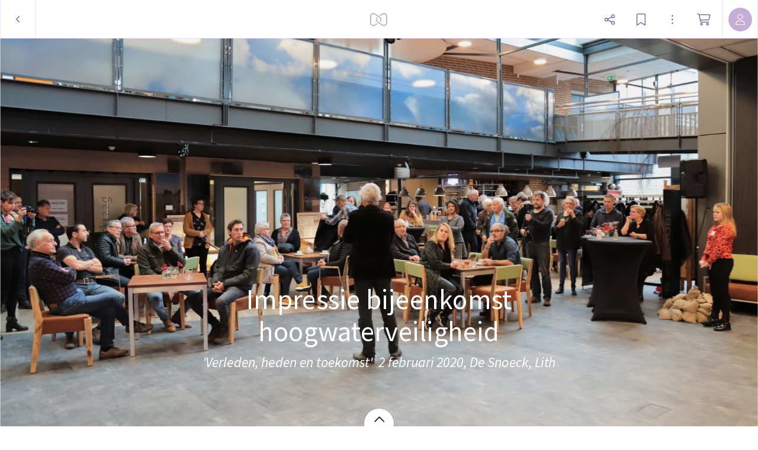

--- FILE ---
content_type: text/html; charset=UTF-8
request_url: https://myalbum.com/element/get?type=location&composition=1&mapId=178&transparent=0
body_size: 6071
content:
<svg width="100%" height="100%" viewBox="0 0 270 360" preserveAspectRatio="xMidYMid meet">
  <svg x="10" y="10" width="250" height="250" viewBox="0 0 554 600" preserveAspectRatio="xMidYMid meet">
    <g>
      <path stroke="none" class="svgFillDark" d="M63.7,464.3 L66.6,465.5 L72.3,465.5 L77.6,466.9 L81.0,466.5 L94.6,461.0 L96.5,459.0 L97.3,454.9 L98.7,453.1 L101.7,453.2 L104.9,454.4 L106.9,455.5 L107.8,456.8 L109.4,460.1 L110.6,461.3 L112.2,461.8 L115.5,462.2 L116.9,463.3 L117.8,463.6 L122.6,464.0 L125.1,460.7 L126.0,459.9 L128.7,460.2 L131.7,461.9 L131.7,462.7 L130.6,467.5 L129.8,469.6 L124.2,476.5 L117.2,481.6 L99.8,489.6 L93.4,494.3 L90.3,495.2 L73.7,495.4 L72.0,494.7 L70.0,492.4 L69.8,490.2 L70.0,487.9 L69.3,485.2 L66.7,483.6 L49.7,478.3 L46.1,477.8 L42.7,477.9 L37.1,479.1 L34.8,479.2 L32.8,479.7 L31.2,481.1 L30.9,483.5 L31.3,486.1 L30.8,488.1 L24.2,489.0 L19.8,488.6 L16.5,487.2 L15.5,486.7 L12.2,483.3 L10.3,478.1 L10.5,473.3 L11.1,468.2 L10.0,460.2 L10.0,460.2 L32.6,453.5 L34.7,451.9 L36.9,451.7 L45.7,457.0 L59.2,460.6 L63.7,464.3 M103.6,393.0 L104.3,394.1 L105.2,395.2 L106.5,396.2 L112.3,397.8 L115.0,399.5 L115.2,402.8 L113.8,404.9 L111.5,406.4 L109.0,407.2 L98.3,409.2 L95.8,409.0 L90.6,407.2 L87.6,405.3 L86.3,402.5 L85.5,399.8 L83.3,398.2 L77.9,396.2 L76.9,395.4 L76.1,394.3 L74.9,393.4 L73.1,393.3 L69.6,397.0 L68.8,397.7 L62.5,398.1 L59.7,397.3 L57.8,394.8 L58.3,388.1 L63.4,385.1 L75.1,383.5 L75.7,383.3 L78.0,383.5 L79.8,384.5 L93.1,384.8 L96.2,385.5 L98.5,387.1 L103.6,393.0 M357.3,213.9 L360.0,223.0 L359.9,227.0 L358.2,232.3 L356.0,236.3 L352.9,240.5 L349.3,243.7 L345.4,245.0 L341.4,245.6 L334.7,248.6 L331.1,249.2 L329.5,250.1 L326.5,254.1 L324.5,255.0 L322.3,255.2 L320.3,255.8 L316.4,257.7 L317.6,264.0 L316.7,269.1 L313.8,272.9 L308.9,274.7 L299.7,275.0 L296.0,273.6 L287.8,267.6 L283.3,265.3 L273.8,262.0 L271.5,261.7 L265.3,262.0 L262.4,260.6 L261.4,258.2 L261.0,255.2 L259.6,252.0 L262.0,250.8 L265.9,247.3 L274.6,243.0 L280.5,237.6 L290.8,233.8 L297.1,228.6 L302.3,226.6 L304.1,225.2 L307.5,217.5 L308.5,216.6 L311.4,216.8 L312.7,216.7 L318.8,211.1 L321.2,209.6 L329.2,207.2 L331.7,205.4 L335.4,209.1 L357.3,213.9 M227.0,102.3 L227.0,103.5 L229.8,103.5 L228.9,106.2 L227.1,109.5 L223.2,114.8 L216.7,119.6 L213.6,125.1 L208.9,126.3 L204.1,124.5 L201.5,119.3 L202.4,113.9 L205.2,107.8 L208.6,102.8 L215.1,97.7 L218.4,91.5 L221.8,86.4 L226.2,86.6 L226.7,87.9 L227.0,88.9 L226.9,89.9 L226.1,90.9 L228.1,93.7 L229.5,97.4 L229.4,100.6 L227.0,102.3 M233.1,78.5 L229.5,81.3 L225.3,79.6 L231.1,72.8 L240.1,65.3 L249.4,60.4 L256.3,61.3 L256.3,62.7 L252.7,62.7 L250.9,63.6 L246.9,65.0 L236.1,74.5 L233.1,78.5 M300.6,41.3 L294.5,43.8 L289.6,44.9 L270.6,52.4 L266.7,52.3 L265.0,49.2 L266.5,45.7 L273.9,43.3 L276.3,41.3 L279.5,41.4 L297.9,38.0 L300.1,36.4 L302.0,35.1 L322.3,31.6 L319.1,35.6 L315.2,36.8 L307.2,37.1 L307.5,37.8 L307.8,39.3 L308.1,40.0 L306.3,40.9 L300.6,41.3 M497.9,35.5 L502.7,52.5 L503.4,52.8 L506.7,54.9 L507.0,55.4 L507.7,55.9 L508.3,56.9 L509.3,57.8 L513.6,59.1 L519.1,61.9 L521.6,61.2 L522.7,62.4 L524.4,62.8 L526.0,62.4 L527.2,61.2 L528.1,61.2 L528.1,62.6 L527.0,63.5 L526.5,64.1 L526.5,65.0 L527.2,66.7 L527.5,70.0 L531.7,72.2 L541.7,74.5 L543.2,74.5 L543.7,80.4 L543.8,83.7 L543.4,86.9 L542.5,90.5 L540.6,95.0 L540.3,96.7 L540.4,99.1 L541.0,100.4 L541.7,101.5 L542.2,103.3 L543.6,118.1 L543.5,125.5 L542.2,132.1 L539.3,139.0 L528.2,155.1 L527.1,157.8 L525.8,161.4 L524.6,168.3 L523.5,190.6 L522.6,197.9 L520.1,202.3 L515.2,200.9 L513.1,200.1 L506.3,201.0 L498.9,199.0 L485.8,199.2 L481.2,200.5 L478.8,202.2 L476.4,203.7 L477.6,205.9 L477.3,207.7 L476.7,209.5 L476.7,211.2 L477.7,212.5 L482.3,216.0 L474.6,219.5 L472.3,219.7 L474.1,223.0 L474.6,226.6 L474.8,230.3 L475.6,233.4 L478.4,236.3 L482.1,237.9 L493.0,239.3 L500.2,241.8 L504.1,242.3 L507.7,242.1 L511.2,241.2 L512.4,240.1 L513.3,238.7 L514.2,238.3 L522.7,250.8 L524.7,256.1 L523.6,263.6 L520.8,269.5 L519.9,272.7 L519.8,276.4 L521.1,280.8 L521.9,282.2 L522.2,282.8 L521.9,283.9 L515.7,287.3 L514.3,288.9 L511.0,293.7 L508.3,296.0 L502.4,298.4 L499.7,301.0 L496.7,306.7 L494.9,308.2 L486.7,309.0 L485.9,309.1 L483.7,310.3 L481.4,312.5 L480.7,313.7 L479.6,316.3 L478.4,317.6 L476.8,318.4 L475.3,318.5 L474.1,319.0 L473.1,321.2 L473.4,324.3 L475.7,325.7 L478.7,326.6 L487.8,331.2 L491.4,334.7 L492.1,335.7 L492.5,337.1 L492.4,339.6 L491.7,340.3 L490.6,340.4 L489.5,341.6 L486.4,346.9 L483.1,350.4 L479.4,352.3 L467.1,352.7 L453.3,357.0 L446.5,361.9 L444.2,362.8 L441.4,362.8 L432.4,360.4 L433.6,365.0 L433.0,367.1 L427.8,368.4 L427.4,365.2 L425.1,364.0 L419.8,363.3 L419.1,362.6 L417.6,360.0 L416.6,359.1 L415.5,359.0 L411.1,359.9 L406.4,358.1 L401.9,354.8 L397.5,352.9 L392.7,355.2 L394.5,356.4 L399.7,361.4 L401.5,364.1 L399.3,363.6 L396.0,362.9 L391.5,361.7 L385.8,363.1 L383.8,364.1 L381.0,366.1 L378.3,367.2 L372.6,368.1 L370.3,369.6 L369.8,371.4 L373.0,373.7 L374.9,377.7 L374.6,381.8 L372.4,383.9 L371.5,384.7 L371.4,386.9 L372.8,387.4 L376.9,387.3 L378.5,388.0 L381.6,390.2 L382.9,391.5 L381.1,397.3 L384.3,401.1 L393.7,404.9 L392.1,409.5 L391.4,412.5 L392.0,415.0 L401.3,426.8 L406.9,432.8 L408.0,439.6 L408.6,443.3 L408.2,447.4 L407.1,451.8 L406.9,455.6 L409.0,457.9 L408.2,459.7 L407.8,464.2 L407.1,466.8 L405.7,468.6 L402.2,470.9 L400.7,472.2 L393.6,484.5 L390.6,487.8 L389.2,490.1 L388.0,494.2 L387.6,498.8 L388.6,502.6 L391.9,504.3 L398.9,499.9 L402.1,500.9 L401.0,501.5 L397.8,503.9 L400.7,506.5 L398.7,509.0 L390.7,513.1 L377.8,522.5 L375.9,524.5 L373.2,529.8 L371.5,531.5 L368.9,531.8 L367.1,530.2 L365.4,528.2 L363.4,527.2 L359.5,529.1 L360.3,533.9 L362.5,539.9 L362.6,545.1 L364.6,544.7 L368.2,543.0 L370.1,542.5 L372.0,542.8 L375.7,543.9 L380.7,543.3 L381.0,544.4 L380.2,546.1 L379.6,547.9 L379.8,550.8 L380.2,552.5 L381.3,553.6 L384.6,555.5 L389.2,557.0 L388.9,557.8 L388.2,558.9 L387.9,560.3 L389.1,564.5 L389.1,566.2 L388.2,568.3 L386.7,570.1 L383.5,569.8 L381.6,570.8 L380.3,572.9 L380.5,574.7 L380.8,576.6 L380.0,579.0 L378.0,580.8 L375.9,580.3 L376.5,582.9 L377.6,584.7 L379.0,585.6 L379.9,586.8 L379.6,589.5 L376.8,590.0 L366.6,589.7 L365.0,589.2 L365.0,589.2 L363.4,588.8 L351.3,589.1 L349.8,588.1 L347.0,585.2 L345.6,584.7 L344.3,585.6 L342.8,587.7 L342.1,588.6 L340.6,588.9 L339.1,588.6 L336.6,587.3 L338.0,582.5 L338.3,580.1 L336.1,579.5 L333.0,578.1 L332.2,577.6 L329.9,576.1 L327.6,572.9 L327.3,568.3 L337.4,557.8 L339.0,557.2 L340.7,556.6 L341.3,556.1 L343.1,553.6 L345.5,548.8 L347.2,546.3 L345.8,545.5 L344.4,545.5 L341.3,546.3 L346.8,538.1 L349.0,533.0 L347.1,530.7 L347.5,527.9 L348.2,525.9 L349.3,525.3 L351.0,526.6 L352.0,525.2 L352.8,523.8 L353.8,520.9 L353.4,520.1 L353.2,519.5 L352.9,518.0 L354.4,518.1 L355.9,517.9 L357.3,517.4 L358.6,516.6 L355.4,513.4 L355.9,511.0 L357.8,509.2 L357.5,508.3 L356.2,505.6 L353.8,505.4 L349.6,506.5 L347.7,505.0 L344.8,501.3 L342.5,500.0 L340.7,499.8 L334.8,500.9 L332.4,501.0 L330.9,500.0 L329.6,498.5 L327.7,497.3 L319.8,495.1 L317.4,493.2 L316.6,492.5 L316.1,487.8 L315.1,483.8 L312.5,480.7 L309.3,478.8 L306.3,478.5 L303.5,479.7 L297.6,483.5 L294.7,484.5 L278.2,483.9 L273.8,484.9 L272.9,485.1 L270.4,484.5 L270.4,477.2 L267.9,474.3 L265.4,474.0 L260.0,474.5 L257.5,473.2 L256.9,471.9 L255.5,467.3 L254.7,465.5 L249.9,460.6 L249.1,458.6 L249.6,454.1 L251.1,450.8 L251.6,447.4 L248.9,442.6 L244.7,440.0 L244.3,439.5 L242.2,440.0 L241.4,441.3 L240.9,443.2 L239.9,445.7 L237.7,449.0 L234.5,453.1 L230.9,456.2 L227.9,457.0 L222.5,454.7 L220.0,454.1 L210.2,453.8 L207.3,452.6 L208.1,450.1 L209.6,449.9 L215.7,452.5 L214.7,448.9 L215.4,445.8 L216.2,442.8 L215.9,439.7 L214.5,438.0 L212.2,436.6 L209.7,435.7 L207.6,435.5 L203.0,437.7 L192.2,449.9 L190.7,450.9 L188.8,451.6 L186.7,451.7 L182.2,450.6 L178.2,451.3 L176.4,451.2 L173.7,449.4 L174.0,447.4 L175.2,444.8 L175.4,441.4 L174.3,439.6 L172.5,439.3 L168.4,440.0 L160.9,442.5 L153.6,446.4 L155.2,448.2 L155.0,449.6 L154.0,451.2 L153.9,453.3 L155.0,455.2 L158.1,458.6 L158.9,460.7 L158.2,464.2 L155.5,465.5 L149.0,465.1 L146.3,464.3 L141.3,461.7 L140.1,461.7 L137.3,461.6 L136.7,460.9 L135.6,458.5 L135.3,456.0 L135.3,453.9 L135.1,452.3 L133.7,451.3 L132.0,453.3 L128.9,454.2 L116.4,453.8 L113.5,452.9 L110.7,451.3 L103.1,445.1 L100.8,444.3 L95.0,443.7 L93.0,444.8 L88.8,452.1 L87.2,454.2 L85.1,455.3 L80.0,455.7 L78.2,456.8 L76.7,457.0 L75.2,456.4 L71.5,452.7 L63.1,448.8 L57.7,444.0 L55.5,443.7 L49.7,445.7 L46.6,445.9 L38.7,444.2 L36.2,442.9 L34.1,440.0 L32.3,436.7 L30.6,434.3 L26.1,430.6 L24.6,428.4 L24.1,425.0 L25.6,423.1 L40.0,415.0 L77.5,411.3 L80.5,411.7 L82.6,412.8 L84.8,414.7 L86.8,417.3 L88.1,420.3 L86.6,420.8 L84.2,422.3 L83.3,423.1 L83.3,424.4 L96.6,425.7 L103.3,428.2 L109.1,432.9 L110.9,436.1 L113.5,443.2 L115.6,445.8 L118.9,446.7 L126.2,445.8 L128.9,447.1 L131.7,446.3 L136.2,446.5 L137.8,446.1 L140.5,445.4 L142.4,440.7 L141.3,436.3 L138.4,432.9 L134.5,430.8 L133.2,430.6 L128.3,429.8 L122.5,427.4 L120.4,427.2 L116.0,427.7 L113.9,427.4 L110.5,425.5 L99.6,416.0 L107.0,412.7 L110.7,411.8 L123.2,412.4 L126.8,413.4 L130.1,415.9 L130.1,416.0 L129.5,412.1 L127.8,410.5 L127.2,410.5 L121.7,410.3 L120.3,409.8 L118.9,408.9 L117.8,407.6 L117.1,405.9 L116.7,403.5 L116.7,401.1 L117.1,399.4 L118.9,397.5 L121.3,396.6 L126.1,396.3 L124.6,394.9 L121.1,392.5 L111.5,389.8 L109.5,387.1 L108.7,380.2 L106.4,375.9 L103.0,373.1 L99.1,370.6 L96.5,372.4 L92.9,373.4 L89.3,373.4 L86.6,374.1 L86.1,375.0 L85.1,375.1 L83.8,375.1 L82.6,369.3 L86.6,366.8 L95.4,364.4 L96.6,362.9 L99.3,362.7 L103.9,363.7 L107.8,365.6 L108.4,365.7 L109.4,365.6 L110.8,365.0 L112.6,363.7 L111.5,361.8 L108.0,357.3 L107.1,356.6 L106.3,355.8 L106.0,354.5 L106.3,352.9 L107.0,351.7 L107.6,350.9 L107.9,350.3 L107.5,347.1 L104.9,339.0 L103.4,335.5 L104.2,334.0 L105.2,332.6 L111.6,333.9 L117.0,333.1 L121.8,330.3 L141.8,308.2 L158.9,285.4 L173.1,262.1 L181.6,239.6 L182.8,233.8 L182.9,232.3 L185.6,227.0 L191.7,186.9 L194.2,176.7 L194.6,173.6 L196.0,167.1 L201.9,153.4 L203.2,146.6 L203.4,142.8 L204.0,137.9 L205.0,133.6 L206.6,131.8 L215.1,133.0 L216.5,131.9 L217.5,133.4 L215.4,139.7 L218.6,143.5 L224.2,145.0 L229.7,144.7 L232.8,143.0 L238.7,138.4 L241.5,137.5 L247.0,136.8 L252.4,134.7 L280.2,112.2 L282.2,110.0 L284.8,108.1 L291.1,106.8 L293.9,105.1 L296.8,100.0 L300.5,85.9 L303.3,79.6 L308.2,74.5 L311.1,72.2 L316.2,70.2 L318.5,67.8 L320.6,65.0 L323.1,62.7 L325.9,61.8 L332.5,60.8 L337.3,57.1 L359.2,49.1 L364.2,45.9 L367.3,45.7 L376.5,41.4 L389.7,40.8 L404.6,40.4 L416.7,40.0 L418.1,40.5 L420.5,42.4 L421.8,42.8 L423.0,42.5 L426.5,40.0 L446.9,34.6 L479.2,30.1 L492.7,32.1 L495.6,33.3 L497.9,35.5 M250.6,141.1 L257.4,153.8 L258.2,158.3 L258.4,171.5 L260.3,174.3 L261.8,175.1 L263.3,176.7 L265.0,177.6 L266.9,176.4 L268.3,175.1 L270.0,174.4 L271.9,174.1 L274.1,174.3 L281.1,177.1 L282.1,178.2 L282.6,180.8 L283.0,183.6 L283.4,185.7 L278.8,187.7 L276.8,189.4 L275.0,194.4 L272.8,196.7 L264.3,201.5 L262.2,202.3 L260.3,202.6 L257.8,200.2 L256.9,199.6 L253.2,198.4 L248.3,199.1 L246.2,202.6 L246.4,207.8 L248.3,213.9 L252.8,223.1 L253.9,228.2 L251.1,230.9 L251.5,231.7 L252.1,233.8 L251.0,234.0 L248.2,235.1 L249.8,236.3 L250.7,238.1 L251.7,239.9 L254.0,240.9 L253.0,243.0 L251.7,244.8 L250.2,246.0 L248.7,246.5 L247.0,248.2 L245.9,251.3 L244.7,253.5 L242.5,252.0 L242.5,253.5 L241.5,252.7 L240.8,252.3 L238.7,252.0 L238.7,253.5 L238.5,253.6 L237.6,254.0 L236.8,255.0 L245.4,259.8 L247.7,260.4 L253.9,260.9 L256.7,261.8 L263.7,266.2 L266.3,267.3 L269.6,267.7 L275.5,267.0 L278.3,267.3 L291.1,275.8 L297.2,278.4 L303.1,278.9 L315.0,276.3 L316.7,274.7 L321.2,265.0 L327.5,258.0 L331.7,254.9 L339.8,252.6 L344.5,250.4 L349.0,247.3 L352.0,244.3 L357.6,237.1 L360.3,232.9 L361.9,228.1 L362.2,223.9 L361.6,220.1 L359.8,212.5 L358.9,209.1 L357.5,206.9 L355.5,205.6 L353.1,205.1 L334.8,206.0 L332.6,205.4 L331.5,203.8 L328.1,198.2 L326.4,196.9 L323.9,193.4 L323.7,185.3 L324.7,176.7 L325.9,171.6 L328.7,166.5 L332.0,162.4 L336.1,159.7 L341.0,158.8 L339.4,157.7 L329.4,155.1 L327.3,155.3 L325.1,156.0 L322.1,157.9 L320.6,158.5 L318.4,158.8 L316.3,158.3 L313.0,156.4 L311.3,156.0 L302.5,155.7 L298.2,154.6 L295.2,152.4 L294.3,151.4 L293.3,150.9 L292.4,150.3 L292.0,148.9 L292.0,146.9 L292.7,146.2 L293.5,146.0 L295.1,143.5 L297.3,142.4 L298.5,140.8 L296.7,137.5 L299.0,135.2 L299.5,131.9 L299.0,128.5 L297.6,126.2 L298.5,123.8 L298.7,121.1 L298.0,118.6 L296.7,117.8 L295.4,115.6 L294.5,113.8 L293.0,109.3 L281.3,116.0 L259.5,133.4 L253.5,136.8 L247.7,138.9 L250.6,141.1 M367.3,27.4 L372.9,30.0 L359.3,32.9 L345.2,32.9 L341.7,33.7 L335.1,36.4 L331.6,35.7 L329.2,32.6 L330.0,29.6 L332.4,27.8 L334.4,28.6 L367.3,27.4 M400.1,28.4 L397.4,31.6 L396.6,30.3 L396.5,29.6 L397.4,28.6 L395.9,25.8 L399.4,23.1 L404.5,21.0 L408.1,20.2 L421.6,19.1 L425.5,20.2 L425.5,21.6 L423.6,21.6 L400.1,28.4 M441.4,10.0 L448.9,13.0 L448.3,13.0 L447.8,13.2 L447.4,13.7 L447.0,14.5 L442.1,13.0 L439.7,11.7 L439.5,10.3 L441.4,10.0" />
      <svg id="marker" data-position="[markerPos;markerPos]" width="70" height="70" viewBox="0 0 24 24">
        <path class="svgFillLight" d="M13,23c-0.007,0-0.014-0.004-0.018-0.011l-0.963-1.485c-0.015-0.023-1.348-2.076-2.707-4.559 C7.42,13.492,6.5,11.1,6.5,9.627C6.5,5.974,9.416,3,13,3s6.5,2.974,6.5,6.627c0,1.492-0.895,3.817-2.813,7.317 c-1.336,2.437-2.651,4.472-2.707,4.558l-0.963,1.486L13,23z"/>
        <path class="svgFillDark" d="M13,3.5c3.309,0,6,2.75,6,6.127c0,1.385-0.9,3.701-2.751,7.078c-1.327,2.42-2.633,4.44-2.688,4.525	L13,22.097l-0.564-0.875c-0.014-0.019-1.338-2.062-2.685-4.519C7.9,13.326,7,11.012,7,9.627C7,6.25,9.691,3.5,13,3.5 M13,2.5 c-3.859,0-7,3.197-7,7.127c0,1.578,0.913,3.98,2.874,7.559c1.337,2.441,2.669,4.502,2.728,4.589l0.961,1.485	c0.097,0.15,0.262,0.24,0.438,0.24s0.341-0.09,0.438-0.24l0.963-1.485c0.056-0.086,1.377-2.13,2.726-4.589 C19.087,13.608,20,11.207,20,9.627C20,5.697,16.859,2.5,13,2.5L13,2.5z"/>
        <circle class="svgFillDark" cx="13" cy="9.689" r="3"/>
      </svg>
    </g>
  </svg>
  <g transform="translate(135, 317) scale(1) translate(-135, -317)" data-sth="placeholder" data-width="250">
    <text x="135" y="302" font-family="'MyAlbumThin'" font-size="38" class="svgFillDark" text-anchor="middle" data-st="placeholder;fit">[location;str]</text>
    <text x="135" y="335" font-family="'MyAlbumThin'" font-size="22" class="svgFillDark" text-anchor="middle" data-st="placeholder;fit">[locationSubtitle;str]</text>
  </g>
</svg>

--- FILE ---
content_type: image/svg+xml
request_url: https://misc.myalbum.io/icon/svg/002381.svg
body_size: 383
content:
<svg width="100%" height="100%" viewBox="0 0 380 350" preserveAspectRatio="xMidYMid meet">
<path d="M370,304.998c-6.255,2.501 -12.506,5.002 -20.01,5.002c-14.997,0 -24.992,-10 -39.995,-10c-14.997,0 -24.997,10 -39.995,10s-25.002,-10 -40,-10s-24.993,10 -39.995,10c-15.003,0 -24.998,-10 -40,-10c-15.003,0 -24.998,10 -40,10c-15.003,0 -24.998,-10 -40,-10c-15.003,0 -24.998,10 -39.995,10c-7.499,0 -13.755,-2.486 -20.005,-4.992v30C16.246,337.514 22.496,340 30,340c14.998,0 24.998,-10 40,-10c14.998,0 25.002,10 40,10s24.998,-10 40,-10c14.998,0 25.002,10 40,10s24.993,-10 40,-10c14.998,0 24.993,10 39.995,10c14.998,0 24.998,-10 39.995,-10c14.998,0 24.993,10 40,10c7.487,0 13.745,-2.491 20,-4.997L370,304.998L370,304.998z " class="svgFillDark"/>
<path d="M190,249.999c-14.998,0 -24.998,-10 -40,-10c-14.998,0 -24.998,10 -40,10c-14.998,0 -24.998,-10 -40,-10c-14.998,0 -24.993,10 -40,10c-7.499,0 -13.745,-2.485 -20,-4.992v30.005c6.251,2.491 12.501,4.987 20,4.987c15.007,0 25.002,-9.995 40,-9.995c15.002,0 25.002,9.995 40,9.995s25.002,-9.995 40,-9.995c15.002,0 25.002,9.995 40,9.995c9.63,0 17.2,-4.119 25.354,-7.071L190,249.999z " class="svgFillDark"/>
<path d="M272.496,10L190,85.003h44.998l-60.005,60h45.002l-45.002,59.995h75.002V250v7.504v7.499c0,8.312 6.688,15.002 14.998,15.002h15.002c8.312,0 14.998,-6.69 14.998,-15.002v-7.499V250v-45.002H370l-45.002,-59.995H370l-60.01,-60h45.003L272.496,10z " class="svgFillDark"/>
</svg>


--- FILE ---
content_type: application/javascript
request_url: https://myalbum.com/legacyalbum/xhsdGS9UC3Ji/json
body_size: 27864
content:
{"album":{"key":"xhsdGS9UC3Ji","title":"Impressie bijeenkomst hoogwaterveiligheid","subTitle":"\u0027Verleden, heden en toekomst\u0027  2 februari 2020, De Snoeck, Lith","gridVersion":"8bd62e20c8f9ad92b90a8c82334a9383cf336f6a","bookmarkers":[],"creators":[{"shortname":"Ad Hartjes","fullname":"Ad Hartjes Hartjes","avatar":{"key":"3d352CMbbpDL","url":"https:\/\/thumbs-eu-west-1.myalbum.io\/photo\/180\/4051c54e-542c-4ba4-ac4c-6a072bf56709.jpg","sizes":[["180",180,180,"photo\/180\/4051c54e-542c-4ba4-ac4c-6a072bf56709.jpg",1,"https:\/\/thumbs-eu-west-1.myalbum.io\/photo\/180\/4051c54e-542c-4ba4-ac4c-6a072bf56709.jpg"],["360",360,360,"photo\/360\/afc43ced-03e3-42ca-96cf-c72271aae619.jpg",1,"https:\/\/thumbs-eu-west-1.myalbum.io\/photo\/360\/afc43ced-03e3-42ca-96cf-c72271aae619.jpg"]],"initials":"AH","color":"6e4efc"}}],"header":{"photo":{"photoKey":"JRQ5EEgYy7YE","isPanorama":false,"hasPanoramaView":false,"hasAnimatedView":true,"fileName":"IMG_6833.JPG","sizes":[["180",270,180,"photo\/180\/715bee8f-aab9-45ff-8da8-8e23b1dd504f.jpg",1],["360",540,360,"photo\/360\/f6dc6515-0eb8-429d-924e-e57e9d29f32a.jpg",1],["540",810,540,"photo\/540\/c8984a87-6a73-4b76-9921-c40cd6ec5b3f.jpg",1],["1k0",1620,1080,"photo\/1k0\/63dbd84e-f53f-44c7-a3c5-a05842787d59.jpg",1]],"colors":{"dominant":"b68b6d","accent":"99b9d5"},"previewSize":[["180",270,180,"photo\/180\/715bee8f-aab9-45ff-8da8-8e23b1dd504f.jpg",1]]},"design":{"key":"error-uvic-gulgul","set":"myalbum","description":"Page 0","default":true,"published":true,"type":"cover","blueprints":[{"name":"landscape 4","url":"https:\/\/misc.myalbum.io\/designs\/blueprints\/error-uvic-gulgul\/38\/0cda1cce-69a3-40d5-8860-e7732e0b116f.json","width":4600,"height":1090,"artBox":{"width":1900,"height":1000}},{"name":"landscape 2","url":"https:\/\/misc.myalbum.io\/designs\/blueprints\/error-uvic-gulgul\/38\/5ed0c308-26c9-4423-a136-161d7594d564.json","width":3074,"height":1090,"artBox":{"width":1374,"height":1000}},{"name":"landscape 3","url":"https:\/\/misc.myalbum.io\/designs\/blueprints\/error-uvic-gulgul\/38\/662b4228-177a-4e62-8310-471a82c40a47.json","width":3800,"height":1090,"artBox":{"width":1537,"height":1000}},{"name":"square","url":"https:\/\/misc.myalbum.io\/designs\/blueprints\/error-uvic-gulgul\/38\/77b834cf-4144-4cb9-a632-4284d49331da.json","width":2368,"height":1096,"artBox":{"width":1000,"height":1000}},{"name":"landscape 1","url":"https:\/\/misc.myalbum.io\/designs\/blueprints\/error-uvic-gulgul\/38\/8f7d56b7-620c-4ea6-b564-73fe8294eb24.json","width":2571,"height":1090,"artBox":{"width":1203,"height":1000}},{"name":"portrait 1","url":"https:\/\/misc.myalbum.io\/designs\/blueprints\/error-uvic-gulgul\/38\/dfe424f9-850b-459f-9f61-16eb3d39b8dc.json","width":2326,"height":1490,"artBox":{"width":988,"height":1400}},{"name":"portrait 2","url":"https:\/\/misc.myalbum.io\/designs\/blueprints\/error-uvic-gulgul\/38\/ed1379c5-6c11-4db8-9f65-d5be1f5472bc.json","width":2531,"height":1490,"artBox":{"width":1173,"height":1400}}]},"logo":""}},"itemdata":{"SsonyyEApVLF":{"type":8,"shape":0,"social":[0,0],"backgroundColor":"ffffff","composition":0,"opacity":100,"icon":2381,"svgUrl":"https:\/\/misc.myalbum.io\/icon\/svg\/002381.svg","sizes":[["180",195,179,"icon\/png\/colorName\/002381-180.png",5],["360",390,359,"icon\/png\/colorName\/002381-360.png",5],["540",585,540,"icon\/png\/colorName\/002381-540.png",5],["720",780,719,"icon\/png\/colorName\/002381-720.png",5],["1k0",1170,1080,"icon\/png\/colorName\/002381-1k0.png",5]]},"zq2WbYcuLipi":{"type":9,"shape":0,"social":[0,0],"backgroundColor":"ffffff","composition":0,"title":"Maas","text":"De Maas is een 950 kilometer lange rivier die ontspringt in Frankrijk en door Belgi\u00eb naar Nederland stroomt. In Nederland is de Maas de zuidelijkste van de grote rivieren en mondt ze in de Nederlandse rivierdelta uit in de Noordzee.","align":"center","valign":"middle"},"L3r5FwoRyHAM":{"type":4,"shape":0,"social":[0,0],"backgroundColor":"ffffff","composition":1,"opacity":100,"location":"Lith","locationSubtitle":"Noord-Brabant, Nederland","mapId":178,"transparent":false,"mapWidth":554,"mapHeight":600,"markerPos":{"x":301.95788643487685,"y":371.47157454957534}},"G2KP2ip9owVU":{"type":10,"shape":0,"social":[0,0],"sizes":[["480_h264",854,480,"video\/480_h264\/62ea966b-ef24-4e6b-ac7b-0cd8031b9b96.mp4",1],["1k0_h264",1920,1080,"video\/1k0_h264\/9a870b16-3476-49e2-b96d-44e2a9da1804.mp4",1]],"photo":{"photoKey":"NRLidWhRqHTA","isPanorama":false,"hasPanoramaView":false,"hasAnimatedView":true,"fileName":"MVI_7315.jpg","sizes":[["180",320,180,"photo\/180\/baea860b-3d07-4a32-9e62-5ff7365a5c95.jpg",1],["360",640,360,"photo\/360\/1a2e8853-b423-444c-aad7-e01f21030635.jpg",1],["540",960,540,"photo\/540\/e68a68d1-7725-4ebf-aab5-40c1761ba094.jpg",1],["1k0",1920,1080,"photo\/1k0\/8ad44975-28b1-4bc9-bdf7-d8b5c44b632e.jpg",1]]}},"Ym5ZrgzQ7J2L":{"type":1,"shape":0,"social":[0,0],"photoKey":"Ym5ZrgzQ7J2L","isPanorama":false,"hasPanoramaView":false,"hasAnimatedView":true,"fileName":"IMG_6817.jpg","sizes":[["180",180,270,"photo\/180\/cc77710c-c35f-4f32-958f-fddfe9c86e29.jpg",1],["360",360,540,"photo\/360\/75f7903d-3d48-4001-8757-7f67d0dc3030.jpg",1],["540",540,810,"photo\/540\/e23d64d8-94bc-41e2-9d9b-489b18ed13e5.jpg",1],["1k0",1080,1620,"photo\/1k0\/dcd2e045-f578-43f5-8db7-83ed5104517a.jpg",1]]},"o6TPCCDydyj6":{"type":1,"shape":0,"social":[0,0],"photoKey":"o6TPCCDydyj6","isPanorama":false,"hasPanoramaView":false,"hasAnimatedView":true,"fileName":"IMG_6816.JPG","sizes":[["180",270,180,"photo\/180\/51c6db52-2096-47d3-ad19-b097698e226b.jpg",1],["360",540,360,"photo\/360\/613590cb-d6a7-4016-8db0-68aa45570863.jpg",1],["540",810,540,"photo\/540\/defd642c-c4e2-475b-b185-4cf528914c0a.jpg",1],["1k0",1620,1080,"photo\/1k0\/f92ca020-9e4c-44f6-bc50-7a5a47c4da7b.jpg",1]]},"JRQ5EEgYy7YE":{"type":1,"shape":0,"social":[0,0],"photoKey":"JRQ5EEgYy7YE","isPanorama":false,"hasPanoramaView":false,"hasAnimatedView":true,"fileName":"IMG_6833.JPG","sizes":[["180",270,180,"photo\/180\/715bee8f-aab9-45ff-8da8-8e23b1dd504f.jpg",1],["360",540,360,"photo\/360\/f6dc6515-0eb8-429d-924e-e57e9d29f32a.jpg",1],["540",810,540,"photo\/540\/c8984a87-6a73-4b76-9921-c40cd6ec5b3f.jpg",1],["1k0",1620,1080,"photo\/1k0\/63dbd84e-f53f-44c7-a3c5-a05842787d59.jpg",1]]},"XqJXTU8399mb":{"type":1,"shape":0,"social":[0,0],"photoKey":"XqJXTU8399mb","isPanorama":false,"hasPanoramaView":false,"hasAnimatedView":true,"fileName":"IMG_6831.jpg","sizes":[["180",180,270,"photo\/180\/091dc39a-8855-4270-a2cf-3c56b1ab3568.jpg",1],["360",360,540,"photo\/360\/acd5547b-c47d-40f7-b1ba-40f4b3bc71ae.jpg",1],["540",540,810,"photo\/540\/99b4a40e-7c13-47e4-8abc-ffc6bbdf83b1.jpg",1],["1k0",1080,1620,"photo\/1k0\/66c3d921-d518-40b5-bfbb-5f8a51f71e20.jpg",1]]},"E85TGvr2F4Lw":{"type":2,"shape":0,"social":[0,0],"backgroundColor":"ffffff","composition":0,"title":"Peter van Dijk","text":"Lid dagelijks bestuur Waterschap Aa en Maas","align":"center","valign":"middle"},"3zHgRJ52B8eC":{"type":1,"shape":0,"social":[0,0],"photoKey":"3zHgRJ52B8eC","isPanorama":false,"hasPanoramaView":false,"hasAnimatedView":true,"fileName":"IMG_6834_stitch.jpg","sizes":[["180",441,180,"photo\/180\/2ac13160-9480-4b97-976c-94ddba964236.jpg",1],["360",882,360,"photo\/360\/c4002b06-d5e7-4d19-a649-ad6d142fa457.jpg",1],["540",1323,540,"photo\/540\/1c852b5a-4821-4acd-a914-fc3e4911a369.jpg",1],["1k0",2646,1080,"photo\/1k0\/f51c6636-6431-4416-9fcf-c25e1e459e81.jpg",1]]},"Lwr4HCRqKwse":{"type":1,"shape":0,"social":[0,0],"photoKey":"Lwr4HCRqKwse","isPanorama":false,"hasPanoramaView":false,"hasAnimatedView":true,"fileName":"IMG_6844.jpg","sizes":[["180",180,269,"photo\/180\/07cd8ffa-41ef-4854-bb04-35c030a038c5.jpg",1],["360",360,538,"photo\/360\/4c73d8f3-1ecc-450e-a461-a9c0619c4f4b.jpg",1],["540",540,807,"photo\/540\/bb4b35ad-d0fb-43c0-a837-182a2111f468.jpg",1],["1k0",1080,1614,"photo\/1k0\/93d06b39-4faa-41dc-a036-fb66be44732d.jpg",1]]},"W3zCMDbM8VnN":{"type":1,"shape":0,"social":[0,0],"photoKey":"W3zCMDbM8VnN","isPanorama":false,"hasPanoramaView":false,"hasAnimatedView":true,"fileName":"IMG_6845.JPG","sizes":[["180",270,180,"photo\/180\/0e164141-89ff-416f-8601-609dd8f222b7.jpg",1],["360",540,360,"photo\/360\/feec153f-b01b-4b2b-91a1-6fb94d77b71c.jpg",1],["540",810,540,"photo\/540\/e4a79200-21dd-4940-aa90-e58d6f8670db.jpg",1],["1k0",1620,1080,"photo\/1k0\/7a436631-4a41-4a45-856b-115b74f0e12f.jpg",1]]},"qhjz2mbX9dCQ":{"type":1,"shape":0,"social":[0,0],"photoKey":"qhjz2mbX9dCQ","isPanorama":false,"hasPanoramaView":false,"hasAnimatedView":true,"fileName":"IMG_6848.jpg","sizes":[["180",270,180,"photo\/180\/472ae3cf-963b-4044-a679-7451c667722c.jpg",1],["360",540,360,"photo\/360\/152590d4-245f-4aaa-9ed0-346fcd503906.jpg",1],["540",810,540,"photo\/540\/5195afd6-196c-4424-892a-54ca843c5100.jpg",1],["1k0",1620,1080,"photo\/1k0\/0e1c9e8a-3686-41ca-8665-c52092c7ca65.jpg",1]]},"nTNcQCvVUiid":{"type":1,"shape":0,"social":[0,0],"photoKey":"nTNcQCvVUiid","isPanorama":false,"hasPanoramaView":false,"hasAnimatedView":true,"fileName":"IMG_6851.jpg","sizes":[["180",270,180,"photo\/180\/ed86df98-a749-449e-b3ad-40c95731e53c.jpg",1],["360",540,360,"photo\/360\/0933087d-1141-4bba-bed0-1fff795a682e.jpg",1],["540",810,540,"photo\/540\/c3b2c9d6-4740-4e97-a312-bf342cca6579.jpg",1],["1k0",1620,1080,"photo\/1k0\/b0b2a950-2d9d-4aa7-954f-eaac2d0c4bbe.jpg",1]]},"mTeU7BxpTHLz":{"type":1,"shape":0,"social":[0,0],"photoKey":"mTeU7BxpTHLz","isPanorama":false,"hasPanoramaView":false,"hasAnimatedView":true,"fileName":"IMG_6826.JPG","sizes":[["180",270,180,"photo\/180\/445c26b1-828d-4802-b7fc-42b0e955a092.jpg",1],["360",540,360,"photo\/360\/74ae528c-3f79-4f48-92e1-e39d0d14efd1.jpg",1],["540",810,540,"photo\/540\/2b91be87-8c9c-4501-bbbf-5aa6c969f353.jpg",1],["1k0",1620,1080,"photo\/1k0\/8398e084-4f5a-4d4e-9ec0-c0e117b66b3c.jpg",1]]},"DG2CY8TLWv3V":{"type":1,"shape":0,"social":[0,0],"photoKey":"DG2CY8TLWv3V","isPanorama":false,"hasPanoramaView":false,"hasAnimatedView":true,"fileName":"IMG_6815.jpg","sizes":[["180",270,180,"photo\/180\/1175a058-d460-44dc-87c0-afc9dfe4f80f.jpg",1],["360",540,360,"photo\/360\/ab3069ec-c911-4edb-9caa-e6f5d58384e0.jpg",1],["540",810,540,"photo\/540\/3037de7e-e907-430b-91a9-36920f9491d1.jpg",1],["1k0",1620,1080,"photo\/1k0\/4a5c82c9-445f-4663-95ad-c2b5d6e2ff35.jpg",1]]},"wnKNjAS5qMxW":{"type":1,"shape":0,"social":[0,0],"photoKey":"wnKNjAS5qMxW","isPanorama":false,"hasPanoramaView":false,"hasAnimatedView":true,"fileName":"IMG_6818.JPG","sizes":[["180",270,180,"photo\/180\/737f5571-e926-43d5-8686-a0fded8ee0e6.jpg",1],["360",540,360,"photo\/360\/6417f594-8fb3-45b4-83f3-5f4dd3853a09.jpg",1],["540",810,540,"photo\/540\/f90dfc10-3fbb-4b95-bab5-72486cee80e3.jpg",1],["1k0",1620,1080,"photo\/1k0\/8613b3d4-965b-4936-b447-c1b1f81fabc4.jpg",1]]},"HFjCLmPshUQP":{"type":1,"shape":0,"social":[0,0],"photoKey":"HFjCLmPshUQP","isPanorama":false,"hasPanoramaView":false,"hasAnimatedView":true,"fileName":"IMG_6819.jpg","sizes":[["180",270,180,"photo\/180\/f8d8d112-ba45-4ae8-8384-88d39d475c61.jpg",1],["360",540,360,"photo\/360\/eab6913a-12d7-4620-a85b-65d423ac2f29.jpg",1],["540",810,540,"photo\/540\/1eb972aa-c67b-4553-ba28-9976e7cc9347.jpg",1],["1k0",1620,1080,"photo\/1k0\/054c362e-4746-4a27-922f-3bbcf95d557e.jpg",1]]},"mEgjtnJsnQZg":{"type":1,"shape":0,"social":[0,0],"photoKey":"mEgjtnJsnQZg","isPanorama":false,"hasPanoramaView":false,"hasAnimatedView":true,"fileName":"IMG_6821.jpg","sizes":[["180",270,180,"photo\/180\/02ea5d32-836f-4280-97d5-bdbc9533c8fa.jpg",1],["360",540,360,"photo\/360\/4b7a4a88-4272-4b64-b374-3e7ab91ca3f3.jpg",1],["540",810,540,"photo\/540\/07e8ddb5-4416-4bb4-80a1-9c50dbc823bf.jpg",1],["1k0",1620,1080,"photo\/1k0\/7cc90b77-7be2-43ee-a6ed-558bdd90ed99.jpg",1]]},"jxDiz6xF7nQ6":{"type":1,"shape":0,"social":[0,0],"photoKey":"jxDiz6xF7nQ6","isPanorama":false,"hasPanoramaView":false,"hasAnimatedView":true,"fileName":"IMG_6825.JPG","sizes":[["180",180,270,"photo\/180\/175e8906-3388-409a-94e6-280e668d9c24.jpg",1],["360",360,540,"photo\/360\/e98b9031-5c89-4ac8-afb8-c59a1fcfa9c1.jpg",1],["540",540,810,"photo\/540\/6bef97d6-b9ce-4d64-a04b-63f31f4c4a2c.jpg",1],["1k0",1080,1620,"photo\/1k0\/ee280997-cdf8-463d-8685-b6cfa743c657.jpg",1]]},"7nHMhDkfdTJV":{"type":1,"shape":0,"social":[0,0],"photoKey":"7nHMhDkfdTJV","isPanorama":false,"hasPanoramaView":false,"hasAnimatedView":true,"fileName":"IMG_6823.jpg","sizes":[["180",270,180,"photo\/180\/d19431a4-0623-49e9-96b4-16c6e9dec276.jpg",1],["360",540,360,"photo\/360\/e0f92fe2-4349-42cf-a819-9af225764919.jpg",1],["540",810,540,"photo\/540\/5965b5d0-9229-42bd-bdc2-1698d504099d.jpg",1],["1k0",1620,1080,"photo\/1k0\/2ad77c16-95e5-4aa4-8feb-62d6b1f32683.jpg",1]]},"bvh7sGkaHMzz":{"type":1,"shape":0,"social":[0,0],"photoKey":"bvh7sGkaHMzz","isPanorama":false,"hasPanoramaView":false,"hasAnimatedView":true,"fileName":"IMG_6824.JPG","sizes":[["180",270,180,"photo\/180\/8acd926c-c1af-4050-a6d1-dfbb03807f35.jpg",1],["360",540,360,"photo\/360\/e30a8d6a-f3d6-4e1e-89b9-f857474b69dc.jpg",1],["540",810,540,"photo\/540\/91156a1e-4f42-4c81-9dc9-3359a94507d8.jpg",1],["1k0",1620,1080,"photo\/1k0\/d1d4722f-8219-4ebe-9ca7-c2d611f639a4.jpg",1]]},"9QhdxSHV6zHE":{"type":1,"shape":0,"social":[0,0],"photoKey":"9QhdxSHV6zHE","isPanorama":false,"hasPanoramaView":false,"hasAnimatedView":true,"fileName":"IMG_6852.JPG","sizes":[["180",270,180,"photo\/180\/055a5278-713f-4d0c-ae4e-3919d406597b.jpg",1],["360",540,360,"photo\/360\/af22c9f6-c45c-4534-85e8-0fd48cca2bdb.jpg",1],["540",810,540,"photo\/540\/351563e9-0e80-4493-bbb5-64e8dc4c663e.jpg",1],["1k0",1620,1080,"photo\/1k0\/e6e4946d-0d6f-4eb7-b254-9ea2c049477b.jpg",1]]},"inaK2LrFAaPh":{"type":1,"shape":0,"social":[0,0],"photoKey":"inaK2LrFAaPh","isPanorama":false,"hasPanoramaView":false,"hasAnimatedView":true,"fileName":"IMG_6854.jpg","sizes":[["180",180,270,"photo\/180\/078c14ed-5264-4853-94de-d088bc9ec160.jpg",1],["360",360,540,"photo\/360\/fac8ff62-4ffc-43e1-b127-2e0b14021a30.jpg",1],["540",540,810,"photo\/540\/43cb433f-edd3-41e3-8d70-74016d844832.jpg",1],["1k0",1080,1620,"photo\/1k0\/102ab21f-dfb8-4752-b6d7-c5cdbd299b92.jpg",1]]},"hLtdpS4XitDE":{"type":1,"shape":0,"social":[0,0],"photoKey":"hLtdpS4XitDE","isPanorama":false,"hasPanoramaView":false,"hasAnimatedView":true,"fileName":"IMG_6856.JPG","sizes":[["180",270,180,"photo\/180\/1eb89330-275e-4cb5-be95-134aae02472d.jpg",1],["360",540,360,"photo\/360\/e4131e91-9563-4550-819f-c581debe3429.jpg",1],["540",810,540,"photo\/540\/7ea35dc2-fec5-4868-bbb9-9bdab903c421.jpg",1],["1k0",1620,1080,"photo\/1k0\/72fd1964-20d1-4432-ab3b-fe52615d8168.jpg",1]]},"txrgsph49HrF":{"type":1,"shape":0,"social":[0,0],"photoKey":"txrgsph49HrF","isPanorama":false,"hasPanoramaView":false,"hasAnimatedView":true,"fileName":"IMG_6859.jpg","sizes":[["180",270,180,"photo\/180\/51e3b617-8d62-495b-95e4-c4575e272a0b.jpg",1],["360",540,360,"photo\/360\/93db5c86-75e8-4906-8aba-3982381cc4b0.jpg",1],["540",810,540,"photo\/540\/0a67c945-ef9a-42cc-98d5-b51033afba03.jpg",1],["1k0",1620,1080,"photo\/1k0\/af81333b-67a7-428f-8223-9386351c7ba2.jpg",1]]},"4psvqnGyPNi6":{"type":1,"shape":0,"social":[0,0],"photoKey":"4psvqnGyPNi6","isPanorama":false,"hasPanoramaView":false,"hasAnimatedView":true,"fileName":"IMG_6861.JPG","sizes":[["180",270,180,"photo\/180\/d4566a85-5aab-4727-a4b2-f75d5fcc0d5c.jpg",1],["360",540,360,"photo\/360\/d4385fe0-5b17-4a1a-83e9-07f060ef8eca.jpg",1],["540",810,540,"photo\/540\/0eff0f1e-4af3-4211-91a9-ba11d4258cdb.jpg",1],["1k0",1620,1080,"photo\/1k0\/c9badb9a-95df-446a-b7aa-e6129940085a.jpg",1]]},"GN6vDzroJ9Te":{"type":2,"shape":0,"social":[0,0],"backgroundColor":"ffffff","composition":0,"title":"Zandzakken race","text":"","align":"center","valign":"middle"},"gkZiLmYY254n":{"type":1,"shape":0,"social":[0,0],"photoKey":"gkZiLmYY254n","isPanorama":false,"hasPanoramaView":false,"hasAnimatedView":true,"fileName":"IMG_6862.JPG","sizes":[["180",270,180,"photo\/180\/4b038d2a-2805-4b27-82ce-40506aa7054f.jpg",1],["360",540,360,"photo\/360\/1b6600e9-2b59-4a90-b8d4-b6fbf0a13322.jpg",1],["540",810,540,"photo\/540\/3c9a3fad-42b5-4965-9226-5f67c28848ba.jpg",1],["1k0",1620,1080,"photo\/1k0\/f335c2ba-2004-483c-9d58-4258a1f1f8f4.jpg",1]]},"5EsVdRqqDbeX":{"type":1,"shape":0,"social":[0,0],"photoKey":"5EsVdRqqDbeX","isPanorama":false,"hasPanoramaView":false,"hasAnimatedView":true,"fileName":"IMG_6864.jpg","sizes":[["180",270,180,"photo\/180\/ab859a87-041a-4050-bb0b-050352bb06d9.jpg",1],["360",540,360,"photo\/360\/d4447e5a-6df7-457c-86fe-e8d806f165db.jpg",1],["540",810,540,"photo\/540\/1f4221da-8b71-4e6b-b5b1-348a0d20f499.jpg",1],["1k0",1620,1080,"photo\/1k0\/a6c6f868-e23f-400f-a4a7-57ece5cd792c.jpg",1]]},"W8aawtbSRTNZ":{"type":1,"shape":0,"social":[0,0],"photoKey":"W8aawtbSRTNZ","isPanorama":false,"hasPanoramaView":false,"hasAnimatedView":true,"fileName":"IMG_6868.JPG","sizes":[["180",180,270,"photo\/180\/2ab3718b-c0bf-4138-a7f2-234a7f296abb.jpg",1],["360",360,540,"photo\/360\/7e9f031b-f6d6-484e-a596-ec6c19bb49be.jpg",1],["540",540,810,"photo\/540\/2ff38d91-c5ad-46f0-8da1-f9b347401fc8.jpg",1],["1k0",1080,1620,"photo\/1k0\/ab1b4fc6-38f2-4571-9e12-a6f77fee9345.jpg",1]]},"iSgbotxPS8r2":{"type":1,"shape":0,"social":[0,0],"photoKey":"iSgbotxPS8r2","isPanorama":false,"hasPanoramaView":false,"hasAnimatedView":true,"fileName":"IMG_6872.JPG","sizes":[["180",180,270,"photo\/180\/8c35c4f2-da03-4441-9d59-bd417679774d.jpg",1],["360",360,540,"photo\/360\/ce224869-531b-40e7-901d-1b7091ad76b5.jpg",1],["540",540,810,"photo\/540\/de0fa05a-3034-4e10-bc14-c4697f036fac.jpg",1],["1k0",1080,1620,"photo\/1k0\/f0732f0f-8c9c-488f-bed5-c9b5ff2a17e6.jpg",1]]},"Wx4svKXEVvvU":{"type":1,"shape":0,"social":[0,0],"photoKey":"Wx4svKXEVvvU","isPanorama":false,"hasPanoramaView":false,"hasAnimatedView":true,"fileName":"IMG_6875.JPG","sizes":[["180",180,270,"photo\/180\/a5090b9b-23c5-4044-85b1-953714d30baf.jpg",1],["360",360,540,"photo\/360\/332a513b-d22f-42a8-97c5-f8d36fa1a0a5.jpg",1],["540",540,810,"photo\/540\/03875873-0240-4df8-b0d0-b033a115f042.jpg",1],["1k0",1080,1620,"photo\/1k0\/14f8d471-b0a3-46e0-b57c-f075f4d41d33.jpg",1]]},"CbkdRw569EW4":{"type":1,"shape":0,"social":[0,0],"photoKey":"CbkdRw569EW4","isPanorama":false,"hasPanoramaView":false,"hasAnimatedView":true,"fileName":"IMG_6877.JPG","sizes":[["180",270,180,"photo\/180\/d23be609-e59c-4cf4-bb13-7cb0a429768a.jpg",1],["360",540,360,"photo\/360\/c67243b3-2152-402c-8833-471767719b2f.jpg",1],["540",810,540,"photo\/540\/52abdb04-fc20-47a5-be7e-59ef05c7bff3.jpg",1],["1k0",1620,1080,"photo\/1k0\/2f3b6b7d-2abe-480c-9e62-466aa73bf547.jpg",1]]},"UNZCydnbY7gG":{"type":1,"shape":0,"social":[0,0],"photoKey":"UNZCydnbY7gG","isPanorama":false,"hasPanoramaView":false,"hasAnimatedView":true,"fileName":"IMG_6880.JPG","sizes":[["180",270,180,"photo\/180\/69cdc5d2-0704-4d01-81c6-98180e7d1b54.jpg",1],["360",540,360,"photo\/360\/b2a15334-35f3-4916-bc9e-63a2335ff08d.jpg",1],["540",810,540,"photo\/540\/0c0a2dc0-ff72-4f50-85ec-15a929dbe3a6.jpg",1],["1k0",1620,1080,"photo\/1k0\/59795ace-9ee0-4fc3-98fc-dbc751ebacf2.jpg",1]]},"FdfDvGQAhkhG":{"type":1,"shape":0,"social":[0,0],"photoKey":"FdfDvGQAhkhG","isPanorama":false,"hasPanoramaView":false,"hasAnimatedView":true,"fileName":"IMG_6881.JPG","sizes":[["180",270,180,"photo\/180\/9e1f4db6-9994-4e39-91a7-8d6a3b8e10a7.jpg",1],["360",540,360,"photo\/360\/5f1debe9-c8a4-4e0c-8580-a73d5cc90100.jpg",1],["540",810,540,"photo\/540\/26b707c0-6778-4cda-bc13-95a4ca8ff016.jpg",1],["1k0",1620,1080,"photo\/1k0\/d37800c0-c835-4b1c-bb31-360b6ae047e1.jpg",1]]},"SSL2mRu3tzKZ":{"type":1,"shape":0,"social":[0,0],"photoKey":"SSL2mRu3tzKZ","isPanorama":false,"hasPanoramaView":false,"hasAnimatedView":true,"fileName":"IMG_6883.JPG","sizes":[["180",180,270,"photo\/180\/9319a524-9afb-467e-80a9-86ef59b3cf32.jpg",1],["360",360,540,"photo\/360\/7fb7cb1e-9bbd-44e0-a078-dfb0cacba166.jpg",1],["540",540,810,"photo\/540\/d7bb5787-2182-4267-96b2-c9f0844e73fe.jpg",1],["1k0",1080,1620,"photo\/1k0\/a62ce30a-0566-4e00-b660-672311061b7b.jpg",1]]},"a73zXigsiCZj":{"type":1,"shape":0,"social":[0,0],"photoKey":"a73zXigsiCZj","isPanorama":false,"hasPanoramaView":false,"hasAnimatedView":true,"fileName":"IMG_6887.JPG","sizes":[["180",270,180,"photo\/180\/9292ea3e-6179-4310-b93a-c2cb5b71bb35.jpg",1],["360",540,360,"photo\/360\/0c6b4570-7603-4093-8b06-34fc4ea41ff7.jpg",1],["540",810,540,"photo\/540\/377472ca-5eb9-499c-8df2-61c13f30e9bf.jpg",1],["1k0",1620,1080,"photo\/1k0\/0b710c2a-71bb-4020-9e34-b076630d35d7.jpg",1]]},"B6crRUB5sRSD":{"type":1,"shape":0,"social":[0,0],"photoKey":"B6crRUB5sRSD","isPanorama":false,"hasPanoramaView":false,"hasAnimatedView":true,"fileName":"IMG_6889.JPG","sizes":[["180",270,180,"photo\/180\/36fc87e4-a3f6-4cb7-b9d1-1646f56402ad.jpg",1],["360",540,360,"photo\/360\/f5f17710-1575-4e2e-ace0-8206466441ba.jpg",1],["540",810,540,"photo\/540\/14056bcb-918b-4bbe-9137-a64715e3b4ad.jpg",1],["1k0",1620,1080,"photo\/1k0\/6fe14225-0053-4188-8a2b-21450391e24f.jpg",1]]},"9xMCVQzQkkUh":{"type":1,"shape":0,"social":[0,0],"photoKey":"9xMCVQzQkkUh","isPanorama":false,"hasPanoramaView":false,"hasAnimatedView":true,"fileName":"IMG_6892.JPG","sizes":[["180",270,180,"photo\/180\/ccc7dde5-c402-4310-9d1b-b96c74c2c59d.jpg",1],["360",540,360,"photo\/360\/be4d1f2c-e06c-4e4a-a37c-fcfec3031460.jpg",1],["540",810,540,"photo\/540\/7ea5f1f4-ece0-453b-8c87-ac5193c2022f.jpg",1],["1k0",1620,1080,"photo\/1k0\/48600fce-c7eb-424f-89b0-918e43a43099.jpg",1]]},"tqL4LCBiMsM3":{"type":1,"shape":0,"social":[0,0],"photoKey":"tqL4LCBiMsM3","isPanorama":false,"hasPanoramaView":false,"hasAnimatedView":true,"fileName":"IMG_6897.JPG","sizes":[["180",270,180,"photo\/180\/0b3352bf-b618-417b-ae74-b45d989d6180.jpg",1],["360",540,360,"photo\/360\/dee28446-918f-4684-b713-0aa3549515b6.jpg",1],["540",810,540,"photo\/540\/9ad0b7d8-6bf7-42e4-b30f-7ddae66bdc0a.jpg",1],["1k0",1620,1080,"photo\/1k0\/a9e5cf51-031f-4e42-8912-09438dc37b67.jpg",1]]},"xZcnefu79Rr4":{"type":1,"shape":0,"social":[0,0],"photoKey":"xZcnefu79Rr4","isPanorama":false,"hasPanoramaView":false,"hasAnimatedView":true,"fileName":"IMG_6898.JPG","sizes":[["180",270,180,"photo\/180\/a2dcd811-fbd2-4114-9e42-eeba3bc75ab1.jpg",1],["360",540,360,"photo\/360\/61f4cf9a-5aef-4586-bba4-6b56c66cdb20.jpg",1],["540",810,540,"photo\/540\/2b91c5dd-c529-4268-8166-d2d0ddda5b25.jpg",1],["1k0",1620,1080,"photo\/1k0\/09f85773-7479-419b-9378-9f3e5a453282.jpg",1]]},"j4fbMxVVbdRn":{"type":1,"shape":0,"social":[0,0],"photoKey":"j4fbMxVVbdRn","isPanorama":false,"hasPanoramaView":false,"hasAnimatedView":true,"fileName":"IMG_6900.JPG","sizes":[["180",270,180,"photo\/180\/0853b2b6-40b5-4628-83a4-7204b72a0c6c.jpg",1],["360",540,360,"photo\/360\/ec830d88-da6e-45ac-af08-1c5b5eb84101.jpg",1],["540",810,540,"photo\/540\/117459e8-cc7e-4733-a2a5-369a619a0eb3.jpg",1],["1k0",1620,1080,"photo\/1k0\/b302852d-b7e2-4dbe-9753-7b139310c6a3.jpg",1]]},"vME6sh8cdbLY":{"type":1,"shape":0,"social":[0,0],"photoKey":"vME6sh8cdbLY","isPanorama":false,"hasPanoramaView":false,"hasAnimatedView":true,"fileName":"IMG_6901.JPG","sizes":[["180",270,180,"photo\/180\/7eb3a4a1-7f31-4ec6-a458-cc4f29e3ee6e.jpg",1],["360",540,360,"photo\/360\/e7b1983f-069d-4341-9eea-cf090c76da12.jpg",1],["540",810,540,"photo\/540\/0db44f47-3880-4945-b3cd-7364e0f95c9f.jpg",1],["1k0",1620,1080,"photo\/1k0\/4d4cbf17-a12a-4b6e-b1e8-58152ed900b7.jpg",1]]},"5od34fAfnpRx":{"type":1,"shape":0,"social":[0,0],"photoKey":"5od34fAfnpRx","isPanorama":false,"hasPanoramaView":false,"hasAnimatedView":true,"fileName":"IMG_6904.JPG","sizes":[["180",270,180,"photo\/180\/e3b17693-bafe-41a4-8b6e-ddc91370d437.jpg",1],["360",540,360,"photo\/360\/dd5364e7-d2c7-4aa1-9c71-47d27df15634.jpg",1],["540",810,540,"photo\/540\/95373b1e-a6c0-4a0d-a164-d3293b913f88.jpg",1],["1k0",1620,1080,"photo\/1k0\/da3a2ccd-7fb2-4103-9a1a-221e71e4ef4b.jpg",1]]},"E6VnroRshngZ":{"type":1,"shape":0,"social":[0,0],"photoKey":"E6VnroRshngZ","isPanorama":false,"hasPanoramaView":false,"hasAnimatedView":true,"fileName":"IMG_6906.JPG","sizes":[["180",270,180,"photo\/180\/32daa84e-1ee0-4b57-841b-d5f59785813d.jpg",1],["360",540,360,"photo\/360\/015ddf49-4f46-44c1-8b3a-a57fe167cb20.jpg",1],["540",810,540,"photo\/540\/4890d16f-6b42-4e4c-abe9-96f203cee8f9.jpg",1],["1k0",1620,1080,"photo\/1k0\/a701b1bd-f1b7-40df-b269-0181c47557e9.jpg",1]]},"Hmmm83ef7Rwp":{"type":1,"shape":0,"social":[0,0],"photoKey":"Hmmm83ef7Rwp","isPanorama":false,"hasPanoramaView":false,"hasAnimatedView":true,"fileName":"IMG_6909.JPG","sizes":[["180",270,180,"photo\/180\/70a67cf0-21d2-469e-96cb-1c1845d56978.jpg",1],["360",540,360,"photo\/360\/dc9f9f8b-aa54-4795-a88a-1217ec20fc9a.jpg",1],["540",810,540,"photo\/540\/aed255c4-e491-476c-8f0d-1274ebb1dcc3.jpg",1],["1k0",1620,1080,"photo\/1k0\/6f821052-7200-4056-9365-fc3d2fd5a7ca.jpg",1]]},"Yn4QAAf3rthZ":{"type":1,"shape":0,"social":[0,0],"photoKey":"Yn4QAAf3rthZ","isPanorama":false,"hasPanoramaView":false,"hasAnimatedView":true,"fileName":"IMG_6912.JPG","sizes":[["180",270,180,"photo\/180\/d115079c-d332-4443-be21-8ef3918030a4.jpg",1],["360",540,360,"photo\/360\/dfd99219-fafb-4cf7-982f-932656201e5a.jpg",1],["540",810,540,"photo\/540\/5867c4c6-efdc-49b7-85b3-9a9d64accc7b.jpg",1],["1k0",1620,1080,"photo\/1k0\/79413871-7141-40c0-8d35-c7733d32fab7.jpg",1]]},"n2gdFtohCnMA":{"type":1,"shape":0,"social":[0,0],"photoKey":"n2gdFtohCnMA","isPanorama":false,"hasPanoramaView":false,"hasAnimatedView":true,"fileName":"IMG_6913.JPG","sizes":[["180",270,180,"photo\/180\/728b9b34-088d-4d74-bb7d-15cd6d218e42.jpg",1],["360",540,360,"photo\/360\/a842108d-24c4-4df8-8dfa-b486ea56a20a.jpg",1],["540",810,540,"photo\/540\/e0c9503a-d333-42da-acd9-100e35138a0e.jpg",1],["1k0",1620,1080,"photo\/1k0\/c63f63cc-4e7e-440f-91da-10a01e8663d0.jpg",1]]},"ub44XRzpGoGy":{"type":1,"shape":0,"social":[0,0],"photoKey":"ub44XRzpGoGy","isPanorama":false,"hasPanoramaView":false,"hasAnimatedView":true,"fileName":"IMG_6914.jpg","sizes":[["180",270,180,"photo\/180\/b6dfb1c4-cfe1-41af-a8a1-8bb790d7cddc.jpg",1],["360",540,360,"photo\/360\/9712b796-d584-4618-a5d2-297e74e88af0.jpg",1],["540",810,540,"photo\/540\/8c856fea-c149-4309-8b65-1b3d93731be2.jpg",1],["1k0",1620,1080,"photo\/1k0\/1945117d-2503-4ad1-9d5d-02120e45edf7.jpg",1]]},"dKEDiLnAvsDb":{"type":1,"shape":0,"social":[0,0],"photoKey":"dKEDiLnAvsDb","isPanorama":false,"hasPanoramaView":false,"hasAnimatedView":true,"fileName":"IMG_6915.JPG","sizes":[["180",180,270,"photo\/180\/b26b32e2-adcc-480b-98be-61fd4de731c1.jpg",1],["360",360,540,"photo\/360\/79a1d2f7-9932-4f7c-80b2-85ec65928ae6.jpg",1],["540",540,810,"photo\/540\/b5d39610-6e2f-430a-96c8-1f9680794402.jpg",1],["1k0",1080,1620,"photo\/1k0\/9c9f435e-5e95-467c-ae31-6b414dcf009b.jpg",1]]},"edEwQqNwrB9u":{"type":1,"shape":0,"social":[0,0],"photoKey":"edEwQqNwrB9u","isPanorama":false,"hasPanoramaView":false,"hasAnimatedView":true,"fileName":"IMG_6917.JPG","sizes":[["180",180,270,"photo\/180\/18d0e9f7-d9c3-4e61-9a12-0dc565221bff.jpg",1],["360",360,540,"photo\/360\/8373e7f3-0c24-4681-8084-91a885b97097.jpg",1],["540",540,810,"photo\/540\/7048e442-eac7-413d-bb33-c5d79a5dff8d.jpg",1],["1k0",1080,1620,"photo\/1k0\/4a171d0d-d76d-4120-abcc-1e5fb554ec31.jpg",1]]},"CHBF37cH4Ggg":{"type":1,"shape":0,"social":[0,0],"photoKey":"CHBF37cH4Ggg","isPanorama":false,"hasPanoramaView":false,"hasAnimatedView":true,"fileName":"IMG_6918.JPG","sizes":[["180",180,269,"photo\/180\/80b81488-ca08-4001-b991-5de052477f9e.jpg",1],["360",360,538,"photo\/360\/831fc6ca-105e-4381-9539-31a4f52f4ca6.jpg",1],["540",540,807,"photo\/540\/f69fdf34-f73b-4fb7-8280-861febe37b25.jpg",1],["1k0",1080,1614,"photo\/1k0\/0ded5fcf-615a-433b-9263-99b7a0f5e8ca.jpg",1]]},"9JDqWmGCkSWp":{"type":1,"shape":0,"social":[0,0],"photoKey":"9JDqWmGCkSWp","isPanorama":false,"hasPanoramaView":false,"hasAnimatedView":true,"fileName":"IMG_6920.JPG","sizes":[["180",270,180,"photo\/180\/b9afee72-a7b3-4865-a2f2-a028fc59ddd3.jpg",1],["360",540,360,"photo\/360\/d9b4663a-40c3-4519-9b07-a8ae73f41709.jpg",1],["540",810,540,"photo\/540\/48502f4b-fd58-4de5-a913-dc3a84c1b65b.jpg",1],["1k0",1620,1080,"photo\/1k0\/5fcd3504-d406-4d97-9197-851640566862.jpg",1]]},"Ecr2gnGtUDjQ":{"type":1,"shape":0,"social":[0,0],"photoKey":"Ecr2gnGtUDjQ","isPanorama":false,"hasPanoramaView":false,"hasAnimatedView":true,"fileName":"IMG_6921.JPG","sizes":[["180",270,180,"photo\/180\/6613c09b-d8c7-42ab-b6e5-2aedae107f2a.jpg",1],["360",540,360,"photo\/360\/a9532d0d-234a-4eee-9de5-2a39dff4548d.jpg",1],["540",810,540,"photo\/540\/0a99a756-73b7-4072-b15f-6f773abc4bc4.jpg",1],["1k0",1620,1080,"photo\/1k0\/3c406359-34c9-43ba-8a4d-6cbdd2349928.jpg",1]]},"xdtYvdW4WtZG":{"type":10,"shape":0,"social":[0,0],"sizes":[["480_h264",854,480,"video\/480_h264\/a90ab7d5-4d55-4bf3-b958-53fc2600d2de.mp4",1],["1k0_h264",1920,1080,"video\/1k0_h264\/fbf9c90a-7ebc-4d50-a2c9-08dbcbfde459.mp4",1]],"photo":{"photoKey":"B5Jo6rSUnk8U","isPanorama":false,"hasPanoramaView":false,"hasAnimatedView":true,"fileName":"MVI_7313.jpg","sizes":[["180",320,180,"photo\/180\/5dd12e33-ccf4-420d-866c-9608bf5bd9bc.jpg",1],["360",640,360,"photo\/360\/830591f8-a828-4622-80b9-da77828866e5.jpg",1],["540",960,540,"photo\/540\/ba469c70-896d-41ed-b3cf-4f91bee460c8.jpg",1],["1k0",1920,1080,"photo\/1k0\/06ead3c8-7628-4422-b5e6-472c522f2685.jpg",1]]}},"hSu6szptYjCG":{"type":1,"shape":0,"social":[0,0],"photoKey":"hSu6szptYjCG","isPanorama":false,"hasPanoramaView":false,"hasAnimatedView":true,"fileName":"IMG_6928.JPG","sizes":[["180",270,180,"photo\/180\/ee261368-fc43-496a-8611-116cc1ecda47.jpg",1],["360",540,360,"photo\/360\/25155875-3f33-45d0-bec5-4e68157ee03f.jpg",1],["540",810,540,"photo\/540\/bfae9749-0fe3-4046-b045-c5c8a5ee5c89.jpg",1],["1k0",1620,1080,"photo\/1k0\/a58eba60-0371-4ba8-b0f4-7626e4c1e87a.jpg",1]]},"yDLszEkJpksK":{"type":1,"shape":0,"social":[0,0],"photoKey":"yDLszEkJpksK","isPanorama":false,"hasPanoramaView":false,"hasAnimatedView":true,"fileName":"IMG_6929.JPG","sizes":[["180",270,180,"photo\/180\/87b873e8-85a5-4055-94ab-c1add27ffabf.jpg",1],["360",540,360,"photo\/360\/84bb2631-d248-4a4d-b249-181857d93a9a.jpg",1],["540",810,540,"photo\/540\/35ff4af9-58fe-440b-9a33-b2dde30c0027.jpg",1],["1k0",1620,1080,"photo\/1k0\/26b32607-f191-4bb8-af28-b1e02a93db29.jpg",1]]},"33xYfaVY4Rc8":{"type":1,"shape":0,"social":[0,0],"photoKey":"33xYfaVY4Rc8","isPanorama":false,"hasPanoramaView":false,"hasAnimatedView":true,"fileName":"IMG_6930.JPG","sizes":[["180",270,180,"photo\/180\/5f1b4253-bd4a-4469-bb7c-7488df71db0d.jpg",1],["360",540,360,"photo\/360\/b2718d59-f30e-49bd-a7da-519c84599506.jpg",1],["540",810,540,"photo\/540\/2240a020-96e8-4a98-8e1b-bce21783e162.jpg",1],["1k0",1620,1080,"photo\/1k0\/8fa5784a-b150-4b04-8d59-cc78b3c08db0.jpg",1]]},"jkQdG5KbaCe2":{"type":1,"shape":0,"social":[0,0],"photoKey":"jkQdG5KbaCe2","isPanorama":false,"hasPanoramaView":false,"hasAnimatedView":true,"fileName":"IMG_6931.JPG","sizes":[["180",270,180,"photo\/180\/cef672b0-cca3-45a5-bf3f-5cae8d838e17.jpg",1],["360",540,360,"photo\/360\/cb2b7828-9371-4f51-b9df-ceef32d89f28.jpg",1],["540",810,540,"photo\/540\/12e37fb8-fe78-4f9f-9984-1189bd9dd83f.jpg",1],["1k0",1620,1080,"photo\/1k0\/eba0511b-2728-41a7-9915-7748c2ea0297.jpg",1]]},"oeqd9AkzMn3B":{"type":1,"shape":0,"social":[0,0],"photoKey":"oeqd9AkzMn3B","isPanorama":false,"hasPanoramaView":false,"hasAnimatedView":true,"fileName":"IMG_6932.JPG","sizes":[["180",270,180,"photo\/180\/3ebd7ec6-4362-46dd-9448-c875e9aad5f1.jpg",1],["360",540,360,"photo\/360\/8888905f-53a7-4ae9-93d0-0bc3f23d1dce.jpg",1],["540",810,540,"photo\/540\/3850230e-3541-46e7-aa7a-175aa2bafaeb.jpg",1],["1k0",1620,1080,"photo\/1k0\/58c49a08-fee5-4ff4-b749-1a987f470bca.jpg",1]]},"VCnW5SZcbjDZ":{"type":1,"shape":0,"social":[0,0],"photoKey":"VCnW5SZcbjDZ","isPanorama":false,"hasPanoramaView":false,"hasAnimatedView":true,"fileName":"IMG_6933.JPG","sizes":[["180",270,180,"photo\/180\/1b0647d1-e006-4d77-ac74-3978c4663bfe.jpg",1],["360",540,360,"photo\/360\/7784d5b2-fcd0-4a9a-b00b-01102cbf5d7d.jpg",1],["540",810,540,"photo\/540\/4c78dc4c-9003-4881-a1d7-41ff0f803d3d.jpg",1],["1k0",1620,1080,"photo\/1k0\/e84a4018-8205-464f-bb49-aaea5390e3e5.jpg",1]]},"CafUP7vqygX2":{"type":1,"shape":0,"social":[0,0],"photoKey":"CafUP7vqygX2","isPanorama":false,"hasPanoramaView":false,"hasAnimatedView":true,"fileName":"IMG_6934.JPG","sizes":[["180",270,180,"photo\/180\/2e2b65e3-79e3-4bf4-b9e7-3e0e3a6ec967.jpg",1],["360",540,360,"photo\/360\/ad41453c-3554-46b3-a667-25f3338df1c9.jpg",1],["540",810,540,"photo\/540\/ca7d271c-9708-4903-b896-1c2d9b25409e.jpg",1],["1k0",1620,1080,"photo\/1k0\/d8ce201b-940b-4a52-bd74-f06596de7643.jpg",1]]},"qkpBsyh639rP":{"type":1,"shape":0,"social":[0,0],"photoKey":"qkpBsyh639rP","isPanorama":false,"hasPanoramaView":false,"hasAnimatedView":true,"fileName":"IMG_6935.JPG","sizes":[["180",270,180,"photo\/180\/b9e1b5ef-2de5-4311-bce4-b754208b88a7.jpg",1],["360",540,360,"photo\/360\/8d5fbf92-7022-425a-aa75-f75426bc36b2.jpg",1],["540",810,540,"photo\/540\/4bbc150e-871b-401c-87c1-718ff5fd2e2a.jpg",1],["1k0",1620,1080,"photo\/1k0\/24e535ca-9676-4861-8b99-4cc2a0c0abc4.jpg",1]]},"PMaqhUN4zFQg":{"type":1,"shape":0,"social":[0,0],"photoKey":"PMaqhUN4zFQg","isPanorama":false,"hasPanoramaView":false,"hasAnimatedView":true,"fileName":"IMG_6939.JPG","sizes":[["180",270,180,"photo\/180\/14b1f071-b7b0-4ac1-a2d4-2ee451d1465f.jpg",1],["360",540,360,"photo\/360\/81c88db0-fc18-4682-be62-83b3e2838a9f.jpg",1],["540",810,540,"photo\/540\/cb037836-1b91-4e74-8017-1c5ed5d1229b.jpg",1],["1k0",1620,1080,"photo\/1k0\/054020c5-7a92-4c83-a0bb-085330b7e2bc.jpg",1]]},"yTo3VXjMQq2s":{"type":1,"shape":0,"social":[0,0],"photoKey":"yTo3VXjMQq2s","isPanorama":false,"hasPanoramaView":false,"hasAnimatedView":true,"fileName":"IMG_6940.JPG","sizes":[["180",270,180,"photo\/180\/c98aec6b-ce71-45a8-8852-c1e33acba6ad.jpg",1],["360",540,360,"photo\/360\/20442ca1-0f77-4f36-b6f9-a1aa2c5d3962.jpg",1],["540",810,540,"photo\/540\/cc40443d-fc3c-414b-a5a4-719ff75fdc6a.jpg",1],["1k0",1620,1080,"photo\/1k0\/4be265c0-b358-404c-a026-1c2ab0754a94.jpg",1]]},"6B3DexkX9fTA":{"type":1,"shape":0,"social":[0,0],"photoKey":"6B3DexkX9fTA","isPanorama":false,"hasPanoramaView":false,"hasAnimatedView":true,"fileName":"IMG_6941.JPG","sizes":[["180",270,180,"photo\/180\/2f8dffad-3ee3-470d-b334-a0cd3103f8bd.jpg",1],["360",540,360,"photo\/360\/1b7a6ac9-c49c-4635-bef9-3bd5b7cdd2b8.jpg",1],["540",810,540,"photo\/540\/bc492a0e-64c7-48e9-aa69-fcc7fce26684.jpg",1],["1k0",1620,1080,"photo\/1k0\/e45c6ca2-9830-4e83-a427-d7d36029e25f.jpg",1]]},"vAS8r7RBKfQ7":{"type":1,"shape":0,"social":[0,0],"photoKey":"vAS8r7RBKfQ7","isPanorama":false,"hasPanoramaView":false,"hasAnimatedView":true,"fileName":"IMG_6942.JPG","sizes":[["180",270,180,"photo\/180\/ad32ff74-b74a-40fc-965d-f71ed7669cd5.jpg",1],["360",540,360,"photo\/360\/3f6d8023-4df2-44c4-8c6c-f3fbc546443d.jpg",1],["540",810,540,"photo\/540\/9c10ecc1-a971-4a41-91d1-caecd4ff6dda.jpg",1],["1k0",1620,1080,"photo\/1k0\/8822ea51-aadb-4e10-9c6b-b5819659de42.jpg",1]]},"EKDYVCwQFraS":{"type":1,"shape":0,"social":[0,0],"photoKey":"EKDYVCwQFraS","isPanorama":false,"hasPanoramaView":false,"hasAnimatedView":true,"fileName":"IMG_6945.JPG","sizes":[["180",270,180,"photo\/180\/4f9db44c-17a3-4899-8042-6469a1fe7a79.jpg",1],["360",540,360,"photo\/360\/625523ce-ae28-4084-977f-f7d1b56fd9d2.jpg",1],["540",810,540,"photo\/540\/c9813636-2ceb-4891-bc8c-461e604b563c.jpg",1],["1k0",1620,1080,"photo\/1k0\/1d595c21-9994-49ee-9888-6985d808746b.jpg",1]]},"JDTdnejENd7c":{"type":1,"shape":0,"social":[0,0],"photoKey":"JDTdnejENd7c","isPanorama":false,"hasPanoramaView":false,"hasAnimatedView":true,"fileName":"IMG_6946.JPG","sizes":[["180",180,270,"photo\/180\/c1c74267-568f-46a4-90f9-ca673a05527f.jpg",1],["360",360,540,"photo\/360\/f2205ed6-9893-42f3-838e-539d19125ae6.jpg",1],["540",540,810,"photo\/540\/efdd3fe3-2137-404f-83d0-8e25307d2936.jpg",1],["1k0",1080,1620,"photo\/1k0\/f2a03c54-b349-4bb1-ac76-fc116f17dd0a.jpg",1]]},"sKWJSVEAaiwf":{"type":1,"shape":0,"social":[0,0],"photoKey":"sKWJSVEAaiwf","isPanorama":false,"hasPanoramaView":false,"hasAnimatedView":true,"fileName":"IMG_6948.JPG","sizes":[["180",180,270,"photo\/180\/16f507a8-5a62-4dec-a61d-a5ad5cb8edc0.jpg",1],["360",360,540,"photo\/360\/e5ac0f96-c888-4cfc-89c0-6fd3e2c35b07.jpg",1],["540",540,810,"photo\/540\/c64e73e1-f3ea-4c65-8086-4b52855d2058.jpg",1],["1k0",1080,1620,"photo\/1k0\/e92d4857-5f08-42ff-9431-03a097e64005.jpg",1]]},"oTBxW8jui8XL":{"type":1,"shape":0,"social":[0,0],"photoKey":"oTBxW8jui8XL","isPanorama":false,"hasPanoramaView":false,"hasAnimatedView":true,"fileName":"IMG_6952.JPG","sizes":[["180",180,269,"photo\/180\/4acc52a6-4e9a-4008-9bcb-c21efebd5188.jpg",1],["360",360,538,"photo\/360\/4e843439-0f2c-46e5-b30c-912f4a3d80f3.jpg",1],["540",540,807,"photo\/540\/612b4336-8733-4d63-a9a2-ab840cd0307e.jpg",1],["1k0",1080,1614,"photo\/1k0\/9d47b01b-0b68-4f55-90d2-cb4905cc4966.jpg",1]]},"Uw3859kCf3wL":{"type":1,"shape":0,"social":[0,0],"photoKey":"Uw3859kCf3wL","isPanorama":false,"hasPanoramaView":false,"hasAnimatedView":true,"fileName":"IMG_6954.JPG","sizes":[["180",180,270,"photo\/180\/b551fe15-dcd3-4b0e-8964-37d85d99d39b.jpg",1],["360",360,540,"photo\/360\/48028e1b-c00b-4087-b688-8f33fe173fcf.jpg",1],["540",540,810,"photo\/540\/5d3584a3-f20b-4790-bf71-ee93bec6b464.jpg",1],["1k0",1080,1620,"photo\/1k0\/f29334d4-b0ae-467e-857a-7837d408a5b5.jpg",1]]},"yKBENCEdW9uJ":{"type":1,"shape":0,"social":[0,0],"photoKey":"yKBENCEdW9uJ","isPanorama":false,"hasPanoramaView":false,"hasAnimatedView":true,"fileName":"IMG_6968.JPG","sizes":[["180",270,180,"photo\/180\/93f2068b-0d46-40bb-9032-b71eff976a9f.jpg",1],["360",540,360,"photo\/360\/5ad09a42-c514-4bbe-a93e-b548c5626d10.jpg",1],["540",810,540,"photo\/540\/2aea3044-0e7c-4e9c-863e-2f59d063d94a.jpg",1],["1k0",1620,1080,"photo\/1k0\/2c9442a3-0b13-4431-9d87-c8f1358bde3d.jpg",1]]},"PsJYD2syjVCx":{"type":1,"shape":0,"social":[0,0],"photoKey":"PsJYD2syjVCx","isPanorama":false,"hasPanoramaView":false,"hasAnimatedView":true,"fileName":"IMG_6969.JPG","sizes":[["180",270,180,"photo\/180\/6ad41f44-d075-44fb-9a09-01834f6d6cbc.jpg",1],["360",540,360,"photo\/360\/ca8503bd-0059-48d5-b6eb-931951a00e3c.jpg",1],["540",810,540,"photo\/540\/092bdff8-56d8-415c-9b4d-34e1e99fa371.jpg",1],["1k0",1620,1080,"photo\/1k0\/18e58842-a358-42d6-a97d-89b7625ce164.jpg",1]]},"tWDRqLyK5tMH":{"type":1,"shape":0,"social":[0,0],"photoKey":"tWDRqLyK5tMH","isPanorama":false,"hasPanoramaView":false,"hasAnimatedView":true,"fileName":"IMG_6970.JPG","sizes":[["180",270,180,"photo\/180\/b7f99b72-ae7f-4619-84c0-cc532ac548ef.jpg",1],["360",540,360,"photo\/360\/6f1a0b71-330c-4cdf-9a6e-36882955430e.jpg",1],["540",810,540,"photo\/540\/03cb9a37-718d-4754-aa91-33cca8d7724d.jpg",1],["1k0",1620,1080,"photo\/1k0\/e5806c70-756f-48a7-8542-8f21d8792819.jpg",1]]},"Z2U4R4m4uKYY":{"type":1,"shape":0,"social":[0,0],"photoKey":"Z2U4R4m4uKYY","isPanorama":false,"hasPanoramaView":false,"hasAnimatedView":true,"fileName":"IMG_6975.JPG","sizes":[["180",270,180,"photo\/180\/e0ca1f94-4fc0-46a3-b8fa-698a26d39fbb.jpg",1],["360",540,360,"photo\/360\/11e4b18d-d258-49c8-a10d-8e1d4978f0c4.jpg",1],["540",810,540,"photo\/540\/5c17fcde-e7dc-4ff7-8b6d-c98c50583f8d.jpg",1],["1k0",1620,1080,"photo\/1k0\/3b717b0d-235b-4c66-9dd6-8ebb708d9ac6.jpg",1]]},"2zY63Tfqjih2":{"type":1,"shape":0,"social":[0,0],"photoKey":"2zY63Tfqjih2","isPanorama":false,"hasPanoramaView":false,"hasAnimatedView":true,"fileName":"IMG_6977.JPG","sizes":[["180",270,180,"photo\/180\/b04cb818-121f-4e9a-a4a4-13f656415dbf.jpg",1],["360",540,360,"photo\/360\/f406fc53-1317-4250-8d90-eb08b5e001ac.jpg",1],["540",810,540,"photo\/540\/bf2e2f55-f5bf-4d7f-8f15-7e705ab6c555.jpg",1],["1k0",1620,1080,"photo\/1k0\/fcb1cc2c-54da-4bd7-8674-b461fd342853.jpg",1]]},"F3znzw59p5tb":{"type":1,"shape":0,"social":[0,0],"photoKey":"F3znzw59p5tb","isPanorama":false,"hasPanoramaView":false,"hasAnimatedView":true,"fileName":"IMG_6978.JPG","sizes":[["180",270,180,"photo\/180\/356fc885-b11e-40cf-8fa5-5655b4da4c44.jpg",1],["360",540,360,"photo\/360\/f940f3db-55d1-4ee3-a009-bbacb5c74c54.jpg",1],["540",810,540,"photo\/540\/54acbe79-7cd6-4d37-aba3-7542710c6225.jpg",1],["1k0",1620,1080,"photo\/1k0\/4aab1307-d220-4de0-bed9-837da279b739.jpg",1]]},"wqXTXxDCsk5g":{"type":1,"shape":0,"social":[0,0],"photoKey":"wqXTXxDCsk5g","isPanorama":false,"hasPanoramaView":false,"hasAnimatedView":true,"fileName":"IMG_6987.JPG","sizes":[["180",180,270,"photo\/180\/c7f45792-1468-4580-9689-09785a21c130.jpg",1],["360",360,540,"photo\/360\/ea4546dc-b729-4954-ac60-8442adbcda94.jpg",1],["540",540,810,"photo\/540\/31497abb-3373-4577-8e01-2837d99da51c.jpg",1],["1k0",1080,1620,"photo\/1k0\/4d0c70ee-531c-417d-8c5b-eed16b9e228b.jpg",1]]},"AJDAQ5BDyxtN":{"type":1,"shape":0,"social":[0,0],"photoKey":"AJDAQ5BDyxtN","isPanorama":false,"hasPanoramaView":false,"hasAnimatedView":true,"fileName":"IMG_6982.JPG","sizes":[["180",270,180,"photo\/180\/46437c51-5928-4f30-b302-cc3feb77136d.jpg",1],["360",540,360,"photo\/360\/d729aeab-c825-4a79-a8f2-20e64fcdd319.jpg",1],["540",810,540,"photo\/540\/c7912d47-99f4-4c49-9d0b-71952f48c46d.jpg",1],["1k0",1620,1080,"photo\/1k0\/e5e17688-1897-408b-8d70-87090e146091.jpg",1]]},"N6NuHDCVeTgx":{"type":1,"shape":0,"social":[0,0],"photoKey":"N6NuHDCVeTgx","isPanorama":false,"hasPanoramaView":false,"hasAnimatedView":true,"fileName":"IMG_6985.JPG","sizes":[["180",270,180,"photo\/180\/d78bc92d-41ff-4708-bf32-027ceac00b45.jpg",1],["360",540,360,"photo\/360\/41cfd15b-484c-47fe-bfcc-10350e75fa81.jpg",1],["540",810,540,"photo\/540\/9d229ce4-e1b0-4361-8140-feedb15528fc.jpg",1],["1k0",1620,1080,"photo\/1k0\/c614b48e-58bc-4107-870d-ee20a98ebff9.jpg",1]]},"KXV58t67237M":{"type":1,"shape":0,"social":[0,0],"photoKey":"KXV58t67237M","isPanorama":false,"hasPanoramaView":false,"hasAnimatedView":true,"fileName":"IMG_6986.JPG","sizes":[["180",270,180,"photo\/180\/69f33e59-b6a2-4149-90c8-1e0919a0e41f.jpg",1],["360",540,360,"photo\/360\/4d3ade27-eb94-4661-89be-b5d79f53b3a7.jpg",1],["540",810,540,"photo\/540\/f5f0f1cd-a0bc-49f1-b527-ba6ff324a7d4.jpg",1],["1k0",1620,1080,"photo\/1k0\/c4678d1d-088f-4ea2-99b9-0b1e30060d09.jpg",1]]},"WFF5MsasMNKC":{"type":1,"shape":0,"social":[0,0],"photoKey":"WFF5MsasMNKC","isPanorama":false,"hasPanoramaView":false,"hasAnimatedView":true,"fileName":"IMG_6994.JPG","sizes":[["180",270,180,"photo\/180\/cf42a70d-636a-424c-955b-37f07c1c1337.jpg",1],["360",540,360,"photo\/360\/72132532-d2e4-4225-aa9f-73d5b8f21827.jpg",1],["540",810,540,"photo\/540\/68c773d5-9780-4a17-8c49-8a8fc9f487a0.jpg",1],["1k0",1620,1080,"photo\/1k0\/a3867d66-0300-4b2d-a58c-e9a6a4cd80d3.jpg",1]]},"p3ZZApN4tiXC":{"type":1,"shape":0,"social":[0,0],"photoKey":"p3ZZApN4tiXC","isPanorama":false,"hasPanoramaView":false,"hasAnimatedView":true,"fileName":"IMG_6991.JPG","sizes":[["180",270,180,"photo\/180\/506e3e55-3c0f-4c86-883e-ca2000f917be.jpg",1],["360",540,360,"photo\/360\/ff8130ca-d8d2-4fd7-8a84-25ee0ae73e40.jpg",1],["540",810,540,"photo\/540\/292ca7c1-0fa0-4703-967a-988696c22f33.jpg",1],["1k0",1620,1080,"photo\/1k0\/44d4de5c-0657-44a2-8ab5-345cd71293e7.jpg",1]]},"nwUT7UnhT9yw":{"type":1,"shape":0,"social":[0,0],"photoKey":"nwUT7UnhT9yw","isPanorama":false,"hasPanoramaView":false,"hasAnimatedView":true,"fileName":"IMG_6990.JPG","sizes":[["180",270,180,"photo\/180\/9982f641-fd32-4f5d-88a9-057139b32b79.jpg",1],["360",540,360,"photo\/360\/625c2a41-013c-4792-b18e-24aec84a3257.jpg",1],["540",810,540,"photo\/540\/9a71f67d-56eb-4944-a9cc-86e6977fad5d.jpg",1],["1k0",1620,1080,"photo\/1k0\/354138a4-411c-4bdb-a1dd-b098dcf6fcb9.jpg",1]]},"F3tGtPgR5ukx":{"type":1,"shape":0,"social":[0,0],"photoKey":"F3tGtPgR5ukx","isPanorama":false,"hasPanoramaView":false,"hasAnimatedView":true,"fileName":"IMG_6995.JPG","sizes":[["180",270,180,"photo\/180\/b4f36d36-5884-4d70-8b56-032327e9e643.jpg",1],["360",540,360,"photo\/360\/26a2d33c-ae13-4b69-9193-8892bc3ba0d0.jpg",1],["540",810,540,"photo\/540\/ff3e5ac6-d52b-41d0-a88b-e9e6ef1bcf69.jpg",1],["1k0",1620,1080,"photo\/1k0\/543f1af4-4cf0-489a-92a3-6247e6503c24.jpg",1]]},"h3w8teKw6A3n":{"type":1,"shape":0,"social":[0,0],"photoKey":"h3w8teKw6A3n","isPanorama":false,"hasPanoramaView":false,"hasAnimatedView":true,"fileName":"IMG_6996.JPG","sizes":[["180",270,180,"photo\/180\/46a96a23-f11a-48b1-9d8c-fd4b48767a49.jpg",1],["360",540,360,"photo\/360\/33203e25-1523-4389-8064-1a747b4ad9fb.jpg",1],["540",810,540,"photo\/540\/9f4b022a-e7cf-4fff-a650-87e880dc4f9d.jpg",1],["1k0",1620,1080,"photo\/1k0\/bd0e3dcc-57b2-41d3-886a-6a3be5504d9e.jpg",1]]},"Y3xXbuoGUkxt":{"type":1,"shape":0,"social":[0,0],"photoKey":"Y3xXbuoGUkxt","isPanorama":false,"hasPanoramaView":false,"hasAnimatedView":true,"fileName":"IMG_6997.JPG","sizes":[["180",270,180,"photo\/180\/2bffef42-283c-4197-9740-a77a4a21ba13.jpg",1],["360",540,360,"photo\/360\/eb449738-04c8-47aa-9337-d3920baf80ec.jpg",1],["540",810,540,"photo\/540\/9f0fe49d-cf2d-4512-90f3-7c8d7ddcf39c.jpg",1],["1k0",1620,1080,"photo\/1k0\/f9d6926e-2f13-4f18-b400-928dd2440645.jpg",1]]},"rgDxDeUxEytj":{"type":1,"shape":0,"social":[0,0],"photoKey":"rgDxDeUxEytj","isPanorama":false,"hasPanoramaView":false,"hasAnimatedView":true,"fileName":"IMG_6998.JPG","sizes":[["180",270,180,"photo\/180\/b4c951cc-2cd1-423a-9974-e07ec2b86502.jpg",1],["360",540,360,"photo\/360\/e48e09c2-9884-42dd-a345-8006acdff185.jpg",1],["540",810,540,"photo\/540\/0fa81874-72f7-4ad4-be43-a8ac110d5650.jpg",1],["1k0",1620,1080,"photo\/1k0\/bfb0225f-f240-4ca1-9c88-ca1f856dc8a6.jpg",1]]},"GHWEWGXUkcFs":{"type":1,"shape":0,"social":[0,0],"photoKey":"GHWEWGXUkcFs","isPanorama":false,"hasPanoramaView":false,"hasAnimatedView":true,"fileName":"IMG_6999.JPG","sizes":[["180",270,180,"photo\/180\/06a9659b-7319-4ef2-8d2e-94f7e74adca0.jpg",1],["360",540,360,"photo\/360\/09781f8d-bec2-4781-8cfe-91621608f9ef.jpg",1],["540",810,540,"photo\/540\/15d04261-03e0-4f9d-8cee-8542bafc4d97.jpg",1],["1k0",1620,1080,"photo\/1k0\/10c982f4-b722-4a81-8fa1-b8d256f68352.jpg",1]]},"Cusyi7QbQJNe":{"type":1,"shape":0,"social":[0,0],"photoKey":"Cusyi7QbQJNe","isPanorama":false,"hasPanoramaView":false,"hasAnimatedView":true,"fileName":"IMG_7000.JPG","sizes":[["180",270,180,"photo\/180\/f1f6a5d3-161e-4cde-80d7-ca594349776e.jpg",1],["360",540,360,"photo\/360\/b743dd7b-b2b1-4644-a120-b61e095c5229.jpg",1],["540",810,540,"photo\/540\/f1bc24ff-8c96-44d0-a4af-ce1241dc75c2.jpg",1],["1k0",1620,1080,"photo\/1k0\/f3a1d34c-04b0-4ee2-967f-6a6a1f4d9d5d.jpg",1]]},"fBPvMyZN7FNR":{"type":1,"shape":0,"social":[0,0],"photoKey":"fBPvMyZN7FNR","isPanorama":false,"hasPanoramaView":false,"hasAnimatedView":true,"fileName":"IMG_7001.JPG","sizes":[["180",270,180,"photo\/180\/19e8afd0-d225-46a5-aee9-800f5a9ec48d.jpg",1],["360",540,360,"photo\/360\/d6b7bec3-a84a-4ac7-8cc7-d10cff33c5c6.jpg",1],["540",810,540,"photo\/540\/2a91033e-499a-4f5d-8eaa-75c5f4aa78aa.jpg",1],["1k0",1620,1080,"photo\/1k0\/d160d94b-66d7-46a5-a7da-edd453bf1424.jpg",1]]},"PEXeqn66WiZ5":{"type":1,"shape":0,"social":[0,0],"photoKey":"PEXeqn66WiZ5","isPanorama":false,"hasPanoramaView":false,"hasAnimatedView":true,"fileName":"IMG_7003.JPG","sizes":[["180",270,180,"photo\/180\/a9e94da6-e7a5-4389-9abe-837bc3fbcde4.jpg",1],["360",540,360,"photo\/360\/2eb3d40d-9802-4115-8022-ee08b40f4cc8.jpg",1],["540",810,540,"photo\/540\/fd33eb2f-7804-4ece-a044-c111448c0eea.jpg",1],["1k0",1620,1080,"photo\/1k0\/0e3ac657-d6a2-4728-ace8-680e35ede48e.jpg",1]]},"RwKWWT5DsTJ4":{"type":1,"shape":0,"social":[0,0],"photoKey":"RwKWWT5DsTJ4","isPanorama":false,"hasPanoramaView":false,"hasAnimatedView":true,"fileName":"IMG_7004.JPG","sizes":[["180",270,180,"photo\/180\/79c40df2-3e01-4c0b-88d2-c1a231b7cf81.jpg",1],["360",540,360,"photo\/360\/4742703e-9108-4039-965b-298128648d52.jpg",1],["540",810,540,"photo\/540\/bd34098c-497d-47ec-ab31-798d6aaeb140.jpg",1],["1k0",1620,1080,"photo\/1k0\/2bd37f63-7464-466d-aa99-fdecb5f1966f.jpg",1]]},"N2jaVeRkfx3B":{"type":1,"shape":0,"social":[0,0],"photoKey":"N2jaVeRkfx3B","isPanorama":false,"hasPanoramaView":false,"hasAnimatedView":true,"fileName":"IMG_7005.JPG","sizes":[["180",270,180,"photo\/180\/437c79b2-28ee-40d6-b971-fe0aec587425.jpg",1],["360",540,360,"photo\/360\/d908713e-6afb-4614-ae31-619e07c206cd.jpg",1],["540",810,540,"photo\/540\/fa9576ae-9db5-489b-80c2-06c5c99ed494.jpg",1],["1k0",1620,1080,"photo\/1k0\/e2839a43-ab99-42fd-9603-30193c74e1da.jpg",1]]},"qGesVdAGS4uH":{"type":1,"shape":0,"social":[0,0],"photoKey":"qGesVdAGS4uH","isPanorama":false,"hasPanoramaView":false,"hasAnimatedView":true,"fileName":"IMG_7006.JPG","sizes":[["180",270,180,"photo\/180\/2b2b2366-fc6e-46b2-9250-b1233862b005.jpg",1],["360",540,360,"photo\/360\/4e177cc8-ffb7-4718-8dbc-c1e8920e0e77.jpg",1],["540",810,540,"photo\/540\/8d84be4e-cb66-4fc8-863b-770b99cee023.jpg",1],["1k0",1620,1080,"photo\/1k0\/6fadc546-765d-4e0e-a0c0-3df31d2dba90.jpg",1]]},"Kd82CQ7Wsjac":{"type":1,"shape":0,"social":[0,0],"photoKey":"Kd82CQ7Wsjac","isPanorama":false,"hasPanoramaView":false,"hasAnimatedView":true,"fileName":"IMG_7007.JPG","sizes":[["180",270,180,"photo\/180\/fd574fcf-4f1f-44b5-8ab4-5eb644a49a1f.jpg",1],["360",540,360,"photo\/360\/4858167c-66d7-40b8-b2c2-11b5033bd67c.jpg",1],["540",810,540,"photo\/540\/d1d63ca2-2fde-4053-996e-fa128891955e.jpg",1],["1k0",1620,1080,"photo\/1k0\/9bcd3994-a095-411f-a340-e67df824b2ee.jpg",1]]},"uSbusLTgx8Zz":{"type":1,"shape":0,"social":[0,0],"photoKey":"uSbusLTgx8Zz","isPanorama":false,"hasPanoramaView":false,"hasAnimatedView":true,"fileName":"IMG_7009_stitch.jpg","sizes":[["180",249,180,"photo\/180\/bd1352d5-f698-4c13-9282-f71456437068.jpg",1],["360",498,360,"photo\/360\/58bdbd2e-e797-4aa1-8a0b-21c0c2b38333.jpg",1],["540",747,540,"photo\/540\/81e25f96-25c5-4a81-8a43-a30d361bbe67.jpg",1],["1k0",1494,1080,"photo\/1k0\/a5945744-4c15-413f-bd18-2004c9c1340a.jpg",1]]},"TjhJQB848wn4":{"type":1,"shape":0,"social":[0,0],"photoKey":"TjhJQB848wn4","isPanorama":false,"hasPanoramaView":false,"hasAnimatedView":true,"fileName":"IMG_7015.JPG","sizes":[["180",180,270,"photo\/180\/d82ce1a7-4da2-4916-8b3d-1bba7a5bb122.jpg",1],["360",360,540,"photo\/360\/638ccf39-36c2-4183-9464-39f9f494a128.jpg",1],["540",540,810,"photo\/540\/a85e7035-ce00-456d-bc27-ef01ce3c47a3.jpg",1],["1k0",1080,1620,"photo\/1k0\/c80c4c86-ffbc-4169-aa4d-5455bbca7580.jpg",1]]},"7MD9iT28tD3v":{"type":1,"shape":0,"social":[0,0],"photoKey":"7MD9iT28tD3v","isPanorama":false,"hasPanoramaView":false,"hasAnimatedView":true,"fileName":"IMG_7016.JPG","sizes":[["180",270,180,"photo\/180\/406031f9-8e5e-4c25-84b5-2fdae8b8d596.jpg",1],["360",540,360,"photo\/360\/2d4d1575-f130-45e6-8767-906daa29869b.jpg",1],["540",810,540,"photo\/540\/2927b6ec-8dc6-4909-8b7c-f50282354cfe.jpg",1],["1k0",1620,1080,"photo\/1k0\/c571d741-39f3-4f79-aab7-ac219521b44d.jpg",1]]},"JG3U6m46EKxo":{"type":1,"shape":0,"social":[0,0],"photoKey":"JG3U6m46EKxo","isPanorama":false,"hasPanoramaView":false,"hasAnimatedView":true,"fileName":"IMG_7017.JPG","sizes":[["180",270,180,"photo\/180\/46caab1c-0c80-4165-8443-9ee54f7ddd1b.jpg",1],["360",540,360,"photo\/360\/86e55257-66e0-48dc-86c1-362128cb2ad2.jpg",1],["540",810,540,"photo\/540\/194f8886-9e52-430f-a240-b5e3015a0df0.jpg",1],["1k0",1620,1080,"photo\/1k0\/966926f2-a134-4ade-a31d-76c2ba5ee678.jpg",1]]},"in8J5LWT6mNA":{"type":1,"shape":0,"social":[0,0],"photoKey":"in8J5LWT6mNA","isPanorama":false,"hasPanoramaView":false,"hasAnimatedView":true,"fileName":"IMG_7018.JPG","sizes":[["180",180,270,"photo\/180\/1ade9a37-2c63-4aff-831b-9157016ef582.jpg",1],["360",360,540,"photo\/360\/aef60eae-3663-4743-bd9d-30c71d68b31f.jpg",1],["540",540,810,"photo\/540\/ed07113b-041e-4458-b61d-384fe5c2b19d.jpg",1],["1k0",1080,1620,"photo\/1k0\/9f853ee3-a640-443b-808b-e5b5741a0c91.jpg",1]]},"m8gAcncXvsUe":{"type":1,"shape":0,"social":[0,0],"photoKey":"m8gAcncXvsUe","isPanorama":false,"hasPanoramaView":false,"hasAnimatedView":true,"fileName":"IMG_7019.JPG","sizes":[["180",270,180,"photo\/180\/7b5ac1a8-7739-400a-9c28-39771c5bcadf.jpg",1],["360",540,360,"photo\/360\/a42684c6-cb6a-462f-8731-83bb0aac2500.jpg",1],["540",810,540,"photo\/540\/5b97fb1a-8a74-4312-ba09-40da25de2b92.jpg",1],["1k0",1620,1080,"photo\/1k0\/9cb86318-d585-46ff-ba30-3ea8b77812e3.jpg",1]]},"88j7iD4akypJ":{"type":1,"shape":0,"social":[0,0],"photoKey":"88j7iD4akypJ","isPanorama":false,"hasPanoramaView":false,"hasAnimatedView":true,"fileName":"IMG_7020.JPG","sizes":[["180",270,180,"photo\/180\/9394747d-67aa-4425-985b-8b703114ad05.jpg",1],["360",540,360,"photo\/360\/d573db81-8099-4915-b15e-794b7e070abd.jpg",1],["540",810,540,"photo\/540\/eaa1b03d-f2a2-491a-8327-5fc776bc2db3.jpg",1],["1k0",1620,1080,"photo\/1k0\/9804e77f-eb45-475c-901e-578652946987.jpg",1]]},"jVxTjgt2VG8j":{"type":1,"shape":0,"social":[0,0],"photoKey":"jVxTjgt2VG8j","isPanorama":false,"hasPanoramaView":false,"hasAnimatedView":true,"fileName":"IMG_7022.JPG","sizes":[["180",270,180,"photo\/180\/d434eb16-b3bf-40b4-ac31-370e2c716e90.jpg",1],["360",540,360,"photo\/360\/abbe4e40-c4b5-480d-95dc-db9e5efb9b94.jpg",1],["540",810,540,"photo\/540\/f478f5da-8cdd-41f2-9a49-b774a72b1469.jpg",1],["1k0",1620,1080,"photo\/1k0\/ec5e5bef-8519-4800-8f23-abc881bc6642.jpg",1]]},"5kzYixhumujp":{"type":1,"shape":0,"social":[0,0],"photoKey":"5kzYixhumujp","isPanorama":false,"hasPanoramaView":false,"hasAnimatedView":true,"fileName":"IMG_7026.JPG","sizes":[["180",270,180,"photo\/180\/acb79bca-418d-4766-bca3-e3f4870760e8.jpg",1],["360",540,360,"photo\/360\/2dabc1b4-aa8a-4c4d-b734-590fc083b6f4.jpg",1],["540",810,540,"photo\/540\/a8165978-f50d-415e-bc0a-317c0f8485f0.jpg",1],["1k0",1620,1080,"photo\/1k0\/e3f22da8-c810-4241-81ed-98cf8760ae32.jpg",1]]},"7UxVEy2UDsDh":{"type":1,"shape":0,"social":[0,0],"photoKey":"7UxVEy2UDsDh","isPanorama":false,"hasPanoramaView":false,"hasAnimatedView":true,"fileName":"IMG_7028.JPG","sizes":[["180",180,270,"photo\/180\/7296fbb3-93ab-4a95-bb42-4e375eedc91c.jpg",1],["360",360,540,"photo\/360\/afdcf772-8bd0-4b31-90b9-8b92e000da3c.jpg",1],["540",540,810,"photo\/540\/8c23218b-1f95-46af-bdd9-64ab6caf2fb6.jpg",1],["1k0",1080,1620,"photo\/1k0\/3c8009a9-6c41-435b-bc76-0e5850936f54.jpg",1]]},"7v3cEZHwFHi6":{"type":1,"shape":0,"social":[0,0],"photoKey":"7v3cEZHwFHi6","isPanorama":false,"hasPanoramaView":false,"hasAnimatedView":true,"fileName":"IMG_7029.JPG","sizes":[["180",270,180,"photo\/180\/2a1780bf-d5b6-4c3a-8d38-31cb2c60a577.jpg",1],["360",540,360,"photo\/360\/94348a49-a397-42f6-8c1a-895592ebda70.jpg",1],["540",810,540,"photo\/540\/6b70ee9a-085e-41b1-ae7f-6ce46dfe1696.jpg",1],["1k0",1620,1080,"photo\/1k0\/3ba4deef-935a-435c-8683-a39a1d96f3be.jpg",1]]},"USNGP2duCHSD":{"type":1,"shape":0,"social":[0,0],"photoKey":"USNGP2duCHSD","isPanorama":false,"hasPanoramaView":false,"hasAnimatedView":true,"fileName":"IMG_7030.JPG","sizes":[["180",270,180,"photo\/180\/2c04907a-4a2f-4924-bf26-8fcbed8b57b6.jpg",1],["360",540,360,"photo\/360\/078b58b4-7ff7-471d-95ef-63d51a3ffbaf.jpg",1],["540",810,540,"photo\/540\/53f81c1d-df78-46b1-bf70-a72cb29c45f6.jpg",1],["1k0",1620,1080,"photo\/1k0\/37eafbeb-1f19-4208-90a8-df4c9a706e44.jpg",1]]},"HhAWg3PBvz5w":{"type":1,"shape":0,"social":[0,0],"photoKey":"HhAWg3PBvz5w","isPanorama":false,"hasPanoramaView":false,"hasAnimatedView":true,"fileName":"IMG_7031.JPG","sizes":[["180",270,180,"photo\/180\/48767318-aaf3-45f6-adf0-a802f17705df.jpg",1],["360",540,360,"photo\/360\/42d47dd0-356a-4882-9c92-209981a32b45.jpg",1],["540",810,540,"photo\/540\/b5d9372b-d41f-4383-b075-46843fb764c9.jpg",1],["1k0",1620,1080,"photo\/1k0\/b09b413a-39bf-458b-86ab-9b46f1122b2c.jpg",1]]},"9ZRdRCws25VV":{"type":1,"shape":0,"social":[0,0],"photoKey":"9ZRdRCws25VV","isPanorama":false,"hasPanoramaView":false,"hasAnimatedView":true,"fileName":"IMG_7032.JPG","sizes":[["180",270,180,"photo\/180\/73e5c0c7-25ee-4a81-9985-83f1a6b79bd7.jpg",1],["360",540,360,"photo\/360\/f4386219-e71c-4cf4-9314-6ccf716a1a00.jpg",1],["540",810,540,"photo\/540\/c3501107-785b-43dc-8af3-51d31f19a8bf.jpg",1],["1k0",1620,1080,"photo\/1k0\/7c9b29d8-36c3-49f3-9ac2-fa28ca4f0a6f.jpg",1]]},"ENYToHfWwFCv":{"type":1,"shape":0,"social":[0,0],"photoKey":"ENYToHfWwFCv","isPanorama":false,"hasPanoramaView":false,"hasAnimatedView":true,"fileName":"IMG_7033.JPG","sizes":[["180",270,180,"photo\/180\/42407695-5c77-4f5f-ab70-41af32427140.jpg",1],["360",540,360,"photo\/360\/ac06af1b-b401-4e38-92df-decc43e8dbea.jpg",1],["540",810,540,"photo\/540\/555869f4-3886-48f6-baa8-433336f5b407.jpg",1],["1k0",1620,1080,"photo\/1k0\/48c3ed3a-0ff2-4dcb-be29-e394087002f4.jpg",1]]},"4cEnA7dYw2uT":{"type":1,"shape":0,"social":[0,0],"photoKey":"4cEnA7dYw2uT","isPanorama":false,"hasPanoramaView":false,"hasAnimatedView":true,"fileName":"IMG_7036.JPG","sizes":[["180",180,270,"photo\/180\/952ab9da-d097-4b2a-a603-cb73a0b3b04d.jpg",1],["360",360,540,"photo\/360\/4440b371-25ad-4926-bcc0-718f09fe5828.jpg",1],["540",540,810,"photo\/540\/8da6c355-f8ac-4271-952d-786b7cf0f99a.jpg",1],["1k0",1080,1620,"photo\/1k0\/4b898d0a-eeb9-48a4-aec8-77c35f819ecb.jpg",1]]},"RGCWKWiqbL75":{"type":1,"shape":0,"social":[0,0],"photoKey":"RGCWKWiqbL75","isPanorama":false,"hasPanoramaView":false,"hasAnimatedView":true,"fileName":"IMG_7038.JPG","sizes":[["180",180,269,"photo\/180\/e47c852c-a02e-4dfd-a874-3f1b1e24d24c.jpg",1],["360",360,538,"photo\/360\/aa3e4aef-4730-42ff-bb1a-9d3ee9ddc74b.jpg",1],["540",540,807,"photo\/540\/71061d08-93af-4d88-969b-e107d4fffa16.jpg",1],["1k0",1080,1614,"photo\/1k0\/23589e95-a359-43de-84dd-be764ce5fc6b.jpg",1]]},"QwivF7EJ2c4o":{"type":1,"shape":0,"social":[0,0],"photoKey":"QwivF7EJ2c4o","isPanorama":false,"hasPanoramaView":false,"hasAnimatedView":true,"fileName":"IMG_7039.JPG","sizes":[["180",180,269,"photo\/180\/4ac06769-d2d4-44fa-a9ca-dc64700a8123.jpg",1],["360",360,538,"photo\/360\/d525ff4f-bebe-4ac1-99ab-cea8c520105d.jpg",1],["540",540,807,"photo\/540\/dd558d1f-be82-423c-be08-04fef7674b11.jpg",1],["1k0",1080,1614,"photo\/1k0\/74a3df21-30d1-42fd-b87e-79b771275efa.jpg",1]]},"VNrBV358U6aM":{"type":1,"shape":0,"social":[0,0],"photoKey":"VNrBV358U6aM","isPanorama":false,"hasPanoramaView":false,"hasAnimatedView":true,"fileName":"IMG_7043.JPG","sizes":[["180",270,180,"photo\/180\/d10d257e-cc6b-4035-9622-31c8fd478ffe.jpg",1],["360",540,360,"photo\/360\/86839da5-87f8-4987-acd9-427b1373f49b.jpg",1],["540",810,540,"photo\/540\/51ef0c88-d568-479a-9b6e-52318e2dce05.jpg",1],["1k0",1620,1080,"photo\/1k0\/90f18e79-09bb-4225-bb90-d9e2d26e90e7.jpg",1]]},"KQ6PhV3XFkDW":{"type":1,"shape":0,"social":[0,0],"photoKey":"KQ6PhV3XFkDW","isPanorama":false,"hasPanoramaView":false,"hasAnimatedView":true,"fileName":"IMG_7041.JPG","sizes":[["180",180,269,"photo\/180\/3916e313-7c8c-443b-b644-668c5414c3b2.jpg",1],["360",360,538,"photo\/360\/f01d907c-22b5-4465-852f-62ec4da5cf6d.jpg",1],["540",540,807,"photo\/540\/a547fbf7-d823-40f5-9025-6b383310a17e.jpg",1],["1k0",1080,1614,"photo\/1k0\/2da86533-4df1-47f5-89c4-a1fcb8b92331.jpg",1]]},"jMkrtwEZvj9p":{"type":1,"shape":0,"social":[0,0],"photoKey":"jMkrtwEZvj9p","isPanorama":false,"hasPanoramaView":false,"hasAnimatedView":true,"fileName":"IMG_7045.JPG","sizes":[["180",270,180,"photo\/180\/393a2ba4-40ec-42bd-8ac6-a9a7846d4f0e.jpg",1],["360",540,360,"photo\/360\/6a546c4d-5511-4f63-b399-1cc1ac92dc06.jpg",1],["540",810,540,"photo\/540\/0ccf54f9-3c49-40ec-a3b6-51cab0c2d958.jpg",1],["1k0",1620,1080,"photo\/1k0\/b7bf516d-7910-48ed-b0e2-33a4648c81c0.jpg",1]]},"tK8eeBLPzKLY":{"type":1,"shape":0,"social":[0,0],"photoKey":"tK8eeBLPzKLY","isPanorama":false,"hasPanoramaView":false,"hasAnimatedView":true,"fileName":"IMG_7047.JPG","sizes":[["180",270,180,"photo\/180\/3f0f1e50-07ac-47b4-b216-35887969ff75.jpg",1],["360",540,360,"photo\/360\/3435aa99-1d91-4cfb-ba12-6ead41922f2a.jpg",1],["540",810,540,"photo\/540\/b0e420be-3e00-4150-b2c8-c84830d3a8e5.jpg",1],["1k0",1620,1080,"photo\/1k0\/8ad2e389-9416-4de5-9708-a389073c575d.jpg",1]]},"RCdX8c49X8Gw":{"type":1,"shape":0,"social":[0,0],"photoKey":"RCdX8c49X8Gw","isPanorama":false,"hasPanoramaView":false,"hasAnimatedView":true,"fileName":"IMG_7048.JPG","sizes":[["180",270,180,"photo\/180\/3583328f-ea5c-487c-86bd-ffcd509dc878.jpg",1],["360",540,360,"photo\/360\/630efce7-2393-4347-9d74-30a3071a0f49.jpg",1],["540",810,540,"photo\/540\/12386b17-dccb-41ee-a324-00c478d76c2f.jpg",1],["1k0",1620,1080,"photo\/1k0\/964d3a4a-2f20-48d1-a65f-951d0f0e8ada.jpg",1]]},"dGoCrAKQWJtY":{"type":1,"shape":0,"social":[0,0],"photoKey":"dGoCrAKQWJtY","isPanorama":false,"hasPanoramaView":false,"hasAnimatedView":true,"fileName":"IMG_7052.JPG","sizes":[["180",270,180,"photo\/180\/274e816a-2a46-4f97-a173-3e64c7a85fff.jpg",1],["360",540,360,"photo\/360\/4c237c73-1f4d-4d39-bfa0-a8a9d5c095dc.jpg",1],["540",810,540,"photo\/540\/cd6977c5-e335-4b40-9c66-6c0ceb01904f.jpg",1],["1k0",1620,1080,"photo\/1k0\/6018732e-0782-406c-ad68-c2951d2b720d.jpg",1]]},"i2YopgrTmZNR":{"type":1,"shape":0,"social":[0,0],"photoKey":"i2YopgrTmZNR","isPanorama":false,"hasPanoramaView":false,"hasAnimatedView":true,"fileName":"IMG_7053.JPG","sizes":[["180",180,270,"photo\/180\/34e5a499-fb96-4daa-adee-cc249f38f8b3.jpg",1],["360",360,540,"photo\/360\/689adacc-b9c0-423d-b585-168aa7c86fbc.jpg",1],["540",540,810,"photo\/540\/524c0d67-08e8-45f9-b994-a17635f58524.jpg",1],["1k0",1080,1620,"photo\/1k0\/674893c1-b89b-422a-83e1-54c38f1e1b13.jpg",1]]},"NrcapWLSzwdf":{"type":1,"shape":0,"social":[0,0],"photoKey":"NrcapWLSzwdf","isPanorama":false,"hasPanoramaView":false,"hasAnimatedView":true,"fileName":"IMG_7054.JPG","sizes":[["180",270,180,"photo\/180\/5728ee42-1e98-4d8f-bafd-0fd21db53221.jpg",1],["360",540,360,"photo\/360\/110e93c2-6594-447e-aa08-84335ac61f1c.jpg",1],["540",810,540,"photo\/540\/15d95fe7-559e-4977-872f-ef0331d64ad0.jpg",1],["1k0",1620,1080,"photo\/1k0\/74d62469-ce66-4d21-bb1e-941fe8428538.jpg",1]]},"wP3uANCirtqg":{"type":1,"shape":0,"social":[0,0],"photoKey":"wP3uANCirtqg","isPanorama":false,"hasPanoramaView":false,"hasAnimatedView":true,"fileName":"IMG_7055.JPG","sizes":[["180",270,180,"photo\/180\/13019128-584a-4328-be0d-7b0dab3e565b.jpg",1],["360",540,360,"photo\/360\/197be053-0667-452c-a510-39bf87c7c5c2.jpg",1],["540",810,540,"photo\/540\/c77761fe-39bd-4558-8585-4cd67cf00fe9.jpg",1],["1k0",1620,1080,"photo\/1k0\/0dfa2b02-6c49-4a46-badd-6e2cf32a5c14.jpg",1]]},"CsuzgmHhs8wR":{"type":1,"shape":0,"social":[0,0],"photoKey":"CsuzgmHhs8wR","isPanorama":false,"hasPanoramaView":false,"hasAnimatedView":true,"fileName":"IMG_7056.JPG","sizes":[["180",270,180,"photo\/180\/fa26b33b-fdda-45fd-a4bc-2765cd529173.jpg",1],["360",540,360,"photo\/360\/db8ff8e9-1ca7-4853-95d4-ee9d21f6e049.jpg",1],["540",810,540,"photo\/540\/41a6f3c8-3e0f-415f-921f-9ca42b74686c.jpg",1],["1k0",1620,1080,"photo\/1k0\/c75b2c82-72f4-4793-b65a-940eb7c442c5.jpg",1]]},"XMgs4FF8uwPC":{"type":1,"shape":0,"social":[0,0],"photoKey":"XMgs4FF8uwPC","isPanorama":false,"hasPanoramaView":false,"hasAnimatedView":true,"fileName":"IMG_7058.JPG","sizes":[["180",270,180,"photo\/180\/bb018ffe-76c2-4c43-a089-aa8bf8582f52.jpg",1],["360",540,360,"photo\/360\/f884d69b-6156-42bf-940a-13a32f9afcde.jpg",1],["540",810,540,"photo\/540\/b0758721-642d-4499-9496-2d9bf829ae64.jpg",1],["1k0",1620,1080,"photo\/1k0\/9592f765-ea86-4443-b291-dfb3e5e60b6e.jpg",1]]},"YJszXgJtXDKD":{"type":1,"shape":0,"social":[0,0],"photoKey":"YJszXgJtXDKD","isPanorama":false,"hasPanoramaView":false,"hasAnimatedView":true,"fileName":"IMG_7061.JPG","sizes":[["180",270,180,"photo\/180\/50572c87-f59f-48a9-9b3e-b5d8499234c4.jpg",1],["360",540,360,"photo\/360\/d2c34f76-89a7-475d-ae62-c6f8f384e354.jpg",1],["540",810,540,"photo\/540\/c2547855-67f0-4c9b-a42e-2206bf740347.jpg",1],["1k0",1620,1080,"photo\/1k0\/d14e1d41-4ad8-40cf-ada2-7f9141c7944b.jpg",1]]},"ub4Li3yTuWec":{"type":1,"shape":0,"social":[0,0],"photoKey":"ub4Li3yTuWec","isPanorama":false,"hasPanoramaView":false,"hasAnimatedView":true,"fileName":"IMG_7062.JPG","sizes":[["180",180,270,"photo\/180\/7b6ba420-f7e6-4f9b-a43f-9d290ab0af13.jpg",1],["360",360,540,"photo\/360\/eb62e794-c5e5-4759-80cc-d7ca8176586f.jpg",1],["540",540,810,"photo\/540\/b3887de8-b3f0-44f5-a075-df5c99f7cb8c.jpg",1],["1k0",1080,1620,"photo\/1k0\/4fce4357-b88e-4dd3-b103-9ebd850af017.jpg",1]]},"qpnT8oUWwAww":{"type":1,"shape":0,"social":[0,0],"photoKey":"qpnT8oUWwAww","isPanorama":false,"hasPanoramaView":false,"hasAnimatedView":true,"fileName":"IMG_7065.JPG","sizes":[["180",270,180,"photo\/180\/b16da888-9e45-4f72-9f11-02059c1e4fc5.jpg",1],["360",540,360,"photo\/360\/c7a042f1-1abd-4abb-95cf-811f299316af.jpg",1],["540",810,540,"photo\/540\/21cd8e2a-7ff4-4a0d-b907-1539d936ace7.jpg",1],["1k0",1620,1080,"photo\/1k0\/eb1b4f37-7f7a-4339-9d73-583c29e28b76.jpg",1]]},"iaqeskaejM4Y":{"type":1,"shape":0,"social":[0,0],"photoKey":"iaqeskaejM4Y","isPanorama":false,"hasPanoramaView":false,"hasAnimatedView":true,"fileName":"IMG_7070.JPG","sizes":[["180",270,180,"photo\/180\/a194e362-bbd1-4acd-90ce-34a8f1aa62b1.jpg",1],["360",540,360,"photo\/360\/43d2b7e1-61df-4094-8da3-27f73920f2a2.jpg",1],["540",810,540,"photo\/540\/e24f8faf-fea7-411b-90ec-12a68b56acea.jpg",1],["1k0",1620,1080,"photo\/1k0\/c9e16a24-7a36-4528-b6ae-b3b5bccc1f0e.jpg",1]]},"d4Jy8dRZjoDm":{"type":1,"shape":0,"social":[0,0],"photoKey":"d4Jy8dRZjoDm","isPanorama":false,"hasPanoramaView":false,"hasAnimatedView":true,"fileName":"IMG_7071.JPG","sizes":[["180",270,180,"photo\/180\/77cacb7b-68cc-413e-9372-a9b0934042a1.jpg",1],["360",540,360,"photo\/360\/28d2b223-51dc-42bc-aadb-463bbc06d296.jpg",1],["540",810,540,"photo\/540\/c7fc9550-eb71-4316-8cfe-be7f7adf9983.jpg",1],["1k0",1620,1080,"photo\/1k0\/2f499805-f86e-43f9-9604-e73b941bc910.jpg",1]]},"RS9Amwvmwme5":{"type":1,"shape":0,"social":[0,0],"photoKey":"RS9Amwvmwme5","isPanorama":false,"hasPanoramaView":false,"hasAnimatedView":true,"fileName":"IMG_7073.JPG","sizes":[["180",270,180,"photo\/180\/bddfc204-549d-4579-ac10-a625880df041.jpg",1],["360",540,360,"photo\/360\/23f1c87b-39d4-47de-9b6d-8957a1723e3a.jpg",1],["540",810,540,"photo\/540\/43701d27-77c1-43ee-93cc-07bd7b637bc0.jpg",1],["1k0",1620,1080,"photo\/1k0\/bea5bd60-0fa4-4132-9bb5-1b94aea43bd5.jpg",1]]},"MdxjkmMKcoaS":{"type":1,"shape":0,"social":[0,0],"photoKey":"MdxjkmMKcoaS","isPanorama":false,"hasPanoramaView":false,"hasAnimatedView":true,"fileName":"IMG_7074.JPG","sizes":[["180",270,180,"photo\/180\/552556be-d009-4972-a2cb-e9e659704103.jpg",1],["360",540,360,"photo\/360\/3807bd6a-6d05-4d78-b2fb-7fd73939c0ef.jpg",1],["540",810,540,"photo\/540\/a52fc456-ab3e-42e2-80f1-720235147808.jpg",1],["1k0",1620,1080,"photo\/1k0\/0e231085-0279-46c1-ac4a-783b85ee2cde.jpg",1]]},"rzXghvvk9icu":{"type":1,"shape":0,"social":[0,0],"photoKey":"rzXghvvk9icu","isPanorama":false,"hasPanoramaView":false,"hasAnimatedView":true,"fileName":"IMG_7075.JPG","sizes":[["180",270,180,"photo\/180\/32eaa8c7-bfc9-4aa2-b51c-1a147cc54fe6.jpg",1],["360",540,360,"photo\/360\/e17df3ba-4ae1-4182-952e-51fb920760ef.jpg",1],["540",810,540,"photo\/540\/ed6347ad-2722-4971-b063-da7ac3961f6a.jpg",1],["1k0",1620,1080,"photo\/1k0\/bbbf11d4-744d-417b-9038-502d6f160821.jpg",1]]},"eNg9dVyahhsk":{"type":1,"shape":0,"social":[0,0],"photoKey":"eNg9dVyahhsk","isPanorama":false,"hasPanoramaView":false,"hasAnimatedView":true,"fileName":"IMG_7076.JPG","sizes":[["180",270,180,"photo\/180\/edb6eeee-e554-49ce-8778-e3369d2b6418.jpg",1],["360",540,360,"photo\/360\/3038da7a-0b57-48f9-aab6-7bfddc514a6c.jpg",1],["540",810,540,"photo\/540\/c1200921-0bd6-42ef-8b42-9c9ce1b66c3e.jpg",1],["1k0",1620,1080,"photo\/1k0\/2bf50a98-4412-4353-9210-d001aa4f1351.jpg",1]]},"wAswtnkBaxTQ":{"type":1,"shape":0,"social":[0,0],"photoKey":"wAswtnkBaxTQ","isPanorama":false,"hasPanoramaView":false,"hasAnimatedView":true,"fileName":"IMG_7079.JPG","sizes":[["180",270,180,"photo\/180\/8ba149e0-4415-499d-a072-113220846ddb.jpg",1],["360",540,360,"photo\/360\/77b0fe26-3036-4ece-8d7c-8d2ab7fa418d.jpg",1],["540",810,540,"photo\/540\/0eee1e0c-4e31-42f5-9328-b1e754b6f2f7.jpg",1],["1k0",1620,1080,"photo\/1k0\/1a298b13-1d22-4ad5-83db-fd3909cf1436.jpg",1]]},"kzKje8NpsKkD":{"type":1,"shape":0,"social":[0,0],"photoKey":"kzKje8NpsKkD","isPanorama":false,"hasPanoramaView":false,"hasAnimatedView":true,"fileName":"IMG_7080.JPG","sizes":[["180",270,180,"photo\/180\/34b9bfc4-167d-4cc5-8361-49e15a7135c2.jpg",1],["360",540,360,"photo\/360\/776186b6-04ca-4f5d-9b87-bbc6298d1952.jpg",1],["540",810,540,"photo\/540\/aaeebb6e-f57a-4983-bb23-5c7ab42f0734.jpg",1],["1k0",1620,1080,"photo\/1k0\/f9b527aa-329b-4c06-882f-a22669e09e88.jpg",1]]},"bir5m6SHX89b":{"type":1,"shape":0,"social":[0,0],"photoKey":"bir5m6SHX89b","isPanorama":false,"hasPanoramaView":false,"hasAnimatedView":true,"fileName":"IMG_7082.JPG","sizes":[["180",270,180,"photo\/180\/f6a5e566-6a4e-4599-b52b-4546d0e9dc4e.jpg",1],["360",540,360,"photo\/360\/509e8bf3-5b11-4f7d-bb75-37669849bf37.jpg",1],["540",810,540,"photo\/540\/e6482ed8-f76f-4f50-8f87-5d5b1ffe6ba3.jpg",1],["1k0",1620,1080,"photo\/1k0\/1f5e2cc2-0627-4d1d-8dcc-082369db8fcb.jpg",1]]},"h5iZtjuFrVm6":{"type":1,"shape":0,"social":[0,0],"photoKey":"h5iZtjuFrVm6","isPanorama":false,"hasPanoramaView":false,"hasAnimatedView":true,"fileName":"IMG_7085.JPG","sizes":[["180",270,180,"photo\/180\/8895f065-3d20-4f35-959b-6413ff005bad.jpg",1],["360",540,360,"photo\/360\/28d0e7eb-9c13-4b5a-a806-3d54542f14f5.jpg",1],["540",810,540,"photo\/540\/dfd8d235-027d-4745-99a7-7452c923be46.jpg",1],["1k0",1620,1080,"photo\/1k0\/d5849f2a-e3be-4fe9-9b2d-89432c0d1086.jpg",1]]},"NVnT3sAjXe3e":{"type":1,"shape":0,"social":[0,0],"photoKey":"NVnT3sAjXe3e","isPanorama":false,"hasPanoramaView":false,"hasAnimatedView":true,"fileName":"IMG_7087.JPG","sizes":[["180",270,180,"photo\/180\/eea5288f-7762-4306-b10f-9f793d2dd241.jpg",1],["360",540,360,"photo\/360\/2e21b556-1eca-435a-9bf8-1dec9a73992a.jpg",1],["540",810,540,"photo\/540\/899687c4-2c47-4dfb-b90f-f49dca976fa1.jpg",1],["1k0",1620,1080,"photo\/1k0\/dcf213d5-6d5d-4112-9df4-2c2c1fd23a6c.jpg",1]]},"4XSSXUGtfoLX":{"type":1,"shape":0,"social":[0,0],"photoKey":"4XSSXUGtfoLX","isPanorama":false,"hasPanoramaView":false,"hasAnimatedView":true,"fileName":"IMG_7089.JPG","sizes":[["180",270,180,"photo\/180\/65c1a23c-e5bb-46f3-8256-9dd47b26069e.jpg",1],["360",540,360,"photo\/360\/c7d3b996-04f6-4754-9e03-617a705013d0.jpg",1],["540",810,540,"photo\/540\/ba554362-f4d2-4fba-b65d-ce60486e5875.jpg",1],["1k0",1620,1080,"photo\/1k0\/2e5ed4d9-0a23-43ec-9064-f5af48c83612.jpg",1]]},"vkHVmm4dXc28":{"type":1,"shape":0,"social":[0,0],"photoKey":"vkHVmm4dXc28","isPanorama":false,"hasPanoramaView":false,"hasAnimatedView":true,"fileName":"IMG_7093.JPG","sizes":[["180",270,180,"photo\/180\/82d80b1b-49d6-42c3-a490-a0ad1853c50e.jpg",1],["360",540,360,"photo\/360\/1b6be05f-7218-4b13-9534-edd64d992f58.jpg",1],["540",810,540,"photo\/540\/3190ed3e-350e-4317-bd26-bc57593e24f7.jpg",1],["1k0",1620,1080,"photo\/1k0\/328c2f45-794a-4005-9ed4-772b44564079.jpg",1]]},"BEUbLnXT3CiL":{"type":1,"shape":0,"social":[0,0],"photoKey":"BEUbLnXT3CiL","isPanorama":false,"hasPanoramaView":false,"hasAnimatedView":true,"fileName":"IMG_7096.JPG","sizes":[["180",270,180,"photo\/180\/9c7da989-8530-496d-9fea-7ec545ce09dc.jpg",1],["360",540,360,"photo\/360\/4714c8bb-3482-4225-8608-87548a6c435a.jpg",1],["540",810,540,"photo\/540\/b2d2d943-c9d4-4786-9f00-9096a3c08013.jpg",1],["1k0",1620,1080,"photo\/1k0\/8756031b-4d0a-4fd3-8f7f-083ed9e7d48c.jpg",1]]},"8iUP8eworsQr":{"type":1,"shape":0,"social":[0,0],"photoKey":"8iUP8eworsQr","isPanorama":false,"hasPanoramaView":false,"hasAnimatedView":true,"fileName":"IMG_7098.JPG","sizes":[["180",270,180,"photo\/180\/7143667a-e1a3-486a-bfe0-4d24d90aa6f8.jpg",1],["360",540,360,"photo\/360\/41b5d212-3386-46f4-9f8b-f7b9c181d808.jpg",1],["540",810,540,"photo\/540\/3db20eeb-fd28-41e8-a339-3edb27134e02.jpg",1],["1k0",1620,1080,"photo\/1k0\/d1fff86e-a645-455f-9abc-427fa47c0f7a.jpg",1]]},"UMiNigv85mzB":{"type":1,"shape":0,"social":[0,0],"photoKey":"UMiNigv85mzB","isPanorama":false,"hasPanoramaView":false,"hasAnimatedView":true,"fileName":"IMG_7099.JPG","sizes":[["180",270,180,"photo\/180\/e1ad00fc-2eb6-428a-9122-6e65e982bfe1.jpg",1],["360",540,360,"photo\/360\/a74b6ca5-19a2-4c55-ae39-2b433385003c.jpg",1],["540",810,540,"photo\/540\/24d5f318-cfd1-40f9-abff-a5a6190a16b4.jpg",1],["1k0",1620,1080,"photo\/1k0\/5592a93e-825a-4bea-a3e1-869cbbcdbfd0.jpg",1]]},"noLaDBSYsZzh":{"type":1,"shape":0,"social":[0,0],"photoKey":"noLaDBSYsZzh","isPanorama":false,"hasPanoramaView":false,"hasAnimatedView":true,"fileName":"IMG_7100.JPG","sizes":[["180",270,180,"photo\/180\/34942235-532e-41aa-8c8a-5867fdc714c1.jpg",1],["360",540,360,"photo\/360\/fce05712-7c59-403f-8d97-4ac7fb33508b.jpg",1],["540",810,540,"photo\/540\/535c667b-ab29-4af5-8f29-1e1bf7e5978b.jpg",1],["1k0",1620,1080,"photo\/1k0\/fba7f294-052a-42df-8bf4-8ff06785d6b7.jpg",1]]},"zEm4vNCPsqqZ":{"type":1,"shape":0,"social":[0,0],"photoKey":"zEm4vNCPsqqZ","isPanorama":false,"hasPanoramaView":false,"hasAnimatedView":true,"fileName":"IMG_7101.JPG","sizes":[["180",270,180,"photo\/180\/4d5d366d-291d-4412-96a1-59312bd5e8f9.jpg",1],["360",540,360,"photo\/360\/ffd96173-e514-4ae1-b0d8-80c9bcedc538.jpg",1],["540",810,540,"photo\/540\/f85d7bbc-d7d6-49e4-bad7-c7db04e901ff.jpg",1],["1k0",1620,1080,"photo\/1k0\/991d7d8b-71ab-46ea-a238-9077c83514c4.jpg",1]]},"rni9LkuS3NhY":{"type":1,"shape":0,"social":[0,0],"photoKey":"rni9LkuS3NhY","isPanorama":false,"hasPanoramaView":false,"hasAnimatedView":true,"fileName":"IMG_7102.JPG","sizes":[["180",180,269,"photo\/180\/83b16443-ff5e-4ec8-9f6a-dc12fa28ec29.jpg",1],["360",360,538,"photo\/360\/b808083b-441d-479f-a008-e96736b6e11c.jpg",1],["540",540,807,"photo\/540\/80fc0990-d582-4039-9f5f-58f05e3279fe.jpg",1],["1k0",1080,1614,"photo\/1k0\/2d981799-f124-40a7-ad6b-648cf61e5920.jpg",1]]},"HNePp3LqCKDC":{"type":1,"shape":0,"social":[0,0],"photoKey":"HNePp3LqCKDC","isPanorama":false,"hasPanoramaView":false,"hasAnimatedView":true,"fileName":"IMG_7103.JPG","sizes":[["180",270,180,"photo\/180\/2206f92f-4fbb-4ad0-a010-54f57bcfbc2a.jpg",1],["360",540,360,"photo\/360\/bd8797d7-7c84-4a8c-938a-0d05336c8faa.jpg",1],["540",810,540,"photo\/540\/358ce356-f027-476c-be06-2cf5f1c06458.jpg",1],["1k0",1620,1080,"photo\/1k0\/421ab84a-2ea8-4908-af51-a29230b9cf42.jpg",1]]},"QQMa8ASvVByF":{"type":1,"shape":0,"social":[0,0],"photoKey":"QQMa8ASvVByF","isPanorama":false,"hasPanoramaView":false,"hasAnimatedView":true,"fileName":"IMG_7104.JPG","sizes":[["180",270,180,"photo\/180\/a39a7e8c-c621-4be7-accf-31009d13b3c3.jpg",1],["360",540,360,"photo\/360\/3043aa4a-9fa5-4b15-be1e-49c17201e1b1.jpg",1],["540",810,540,"photo\/540\/de775ad4-d6a6-47fa-9f2e-160dc9bf93fe.jpg",1],["1k0",1620,1080,"photo\/1k0\/6abfd83b-b55d-4854-b0ba-7548f62ee1c4.jpg",1]]},"JGBvdYEUq4Y3":{"type":1,"shape":0,"social":[0,0],"photoKey":"JGBvdYEUq4Y3","isPanorama":false,"hasPanoramaView":false,"hasAnimatedView":true,"fileName":"IMG_7105.JPG","sizes":[["180",270,180,"photo\/180\/59136627-2846-411e-9535-0107d93257ac.jpg",1],["360",540,360,"photo\/360\/9fab4f91-74b3-40ea-a7b5-f9ad590aec71.jpg",1],["540",810,540,"photo\/540\/83ae0912-1c63-4656-90da-dc7d6bb8cbeb.jpg",1],["1k0",1620,1080,"photo\/1k0\/20d9d399-6863-400f-9d37-8737ad2927ca.jpg",1]]},"E8r2siecYk9K":{"type":1,"shape":0,"social":[0,0],"photoKey":"E8r2siecYk9K","isPanorama":false,"hasPanoramaView":false,"hasAnimatedView":true,"fileName":"IMG_7106.JPG","sizes":[["180",270,180,"photo\/180\/f33c7420-d1ed-4156-9d27-649c8a85a765.jpg",1],["360",540,360,"photo\/360\/ea04f28c-4497-4267-87af-ebe5adf3eb10.jpg",1],["540",810,540,"photo\/540\/bd224a9b-7b89-4f33-8d33-1f055e0210ba.jpg",1],["1k0",1620,1080,"photo\/1k0\/0623d406-26c7-4e30-bbc1-45ab41d4464f.jpg",1]]},"qiQLMdNG27ts":{"type":1,"shape":0,"social":[0,0],"photoKey":"qiQLMdNG27ts","isPanorama":false,"hasPanoramaView":false,"hasAnimatedView":true,"fileName":"IMG_7107.JPG","sizes":[["180",270,180,"photo\/180\/86a93360-e6a7-46bd-80d0-5409c2815b21.jpg",1],["360",540,360,"photo\/360\/838c0621-f77b-495a-a960-e6c8cfc5970f.jpg",1],["540",810,540,"photo\/540\/91f097af-2e31-47e7-ae53-a2d9a660bfe5.jpg",1],["1k0",1620,1080,"photo\/1k0\/8aaa1e37-2504-4877-8a39-67ca982456b9.jpg",1]]},"BBq5qKCiB3uS":{"type":1,"shape":0,"social":[0,0],"photoKey":"BBq5qKCiB3uS","isPanorama":false,"hasPanoramaView":false,"hasAnimatedView":true,"fileName":"IMG_7108.JPG","sizes":[["180",270,180,"photo\/180\/ab823d33-773c-4bd4-86d5-37680eda4952.jpg",1],["360",540,360,"photo\/360\/a20d9403-9888-4014-816c-c40a1ef7a3bc.jpg",1],["540",810,540,"photo\/540\/97248099-2287-4dd5-8131-b86b9718eba9.jpg",1],["1k0",1620,1080,"photo\/1k0\/d29d3f85-744d-4924-a339-9046fb6640dd.jpg",1]]},"Wx2QbUMvRArj":{"type":1,"shape":0,"social":[0,0],"photoKey":"Wx2QbUMvRArj","isPanorama":false,"hasPanoramaView":false,"hasAnimatedView":true,"fileName":"IMG_7109.JPG","sizes":[["180",270,180,"photo\/180\/8c2b4500-65c5-4176-9ed9-9b316fa3abb1.jpg",1],["360",540,360,"photo\/360\/2665d6f9-10e2-4034-8b04-8519f0808a9f.jpg",1],["540",810,540,"photo\/540\/10913a1a-57ba-4acf-adf3-26a43be09849.jpg",1],["1k0",1620,1080,"photo\/1k0\/43e15fb0-4b8b-4998-95b9-9af08784f989.jpg",1]]},"HvbZmQGyqman":{"type":1,"shape":0,"social":[0,0],"photoKey":"HvbZmQGyqman","isPanorama":false,"hasPanoramaView":false,"hasAnimatedView":true,"fileName":"IMG_7110.JPG","sizes":[["180",270,180,"photo\/180\/f2738e94-36df-4db5-95e1-09c7eebadea4.jpg",1],["360",540,360,"photo\/360\/692c20da-76a7-46d2-8cae-78b5de0d94e9.jpg",1],["540",810,540,"photo\/540\/c3a0b2df-9ba6-4224-a623-1e2c64f13adb.jpg",1],["1k0",1620,1080,"photo\/1k0\/28ea2b0e-757d-4ee9-b7ce-8ce5d292192a.jpg",1]]},"Jm2hqGXaT4Pi":{"type":1,"shape":0,"social":[0,0],"photoKey":"Jm2hqGXaT4Pi","isPanorama":false,"hasPanoramaView":false,"hasAnimatedView":true,"fileName":"IMG_7112.JPG","sizes":[["180",270,180,"photo\/180\/d5154127-ab6c-48bf-83d6-b89c14629669.jpg",1],["360",540,360,"photo\/360\/badb2bed-1fc4-470b-b01c-52818394c5af.jpg",1],["540",810,540,"photo\/540\/fb3737ca-9be1-4856-ad8e-55d127063fb7.jpg",1],["1k0",1620,1080,"photo\/1k0\/73edf710-2829-48ad-8d24-b0dd9368a0ce.jpg",1]]},"q6KFXQuWnVAY":{"type":1,"shape":0,"social":[0,0],"photoKey":"q6KFXQuWnVAY","isPanorama":false,"hasPanoramaView":false,"hasAnimatedView":true,"fileName":"IMG_7114.JPG","sizes":[["180",180,270,"photo\/180\/595ab849-b65e-401b-85b0-e4fe3afbbf63.jpg",1],["360",360,540,"photo\/360\/fa878548-eeb8-4845-9b2f-c460daf9511f.jpg",1],["540",540,810,"photo\/540\/df6e26cb-3f40-402c-8460-e19d0b55c0f5.jpg",1],["1k0",1080,1620,"photo\/1k0\/01ed12ad-d20b-4636-a91d-38f08d55d506.jpg",1]]},"4wuMDe2hMHSv":{"type":1,"shape":0,"social":[0,0],"photoKey":"4wuMDe2hMHSv","isPanorama":false,"hasPanoramaView":false,"hasAnimatedView":true,"fileName":"IMG_7115.JPG","sizes":[["180",270,180,"photo\/180\/36c95f50-7c96-4fcd-9948-cf9cc8423ee1.jpg",1],["360",540,360,"photo\/360\/44041f1f-3cbc-4448-ab58-57f60c562e00.jpg",1],["540",810,540,"photo\/540\/33c2264f-33c0-4544-8729-1d8a132a44e0.jpg",1],["1k0",1620,1080,"photo\/1k0\/6887c3f2-959a-41ca-a7e1-5b6d2217d65d.jpg",1]]},"Pahd2oiRUEaM":{"type":1,"shape":0,"social":[0,0],"photoKey":"Pahd2oiRUEaM","isPanorama":false,"hasPanoramaView":false,"hasAnimatedView":true,"fileName":"IMG_7116.JPG","sizes":[["180",270,180,"photo\/180\/b5afb069-25b8-4020-875e-1d342adfddeb.jpg",1],["360",540,360,"photo\/360\/75433c2b-86fb-41b8-9e73-1221983ba155.jpg",1],["540",810,540,"photo\/540\/3cb58031-3af0-470c-8a58-cb6f0436acc5.jpg",1],["1k0",1620,1080,"photo\/1k0\/00a48218-9c25-4684-937d-40ffc8bdfa91.jpg",1]]},"ZRzs2pDJzGCp":{"type":1,"shape":0,"social":[0,0],"photoKey":"ZRzs2pDJzGCp","isPanorama":false,"hasPanoramaView":false,"hasAnimatedView":true,"fileName":"IMG_7121.JPG","sizes":[["180",270,180,"photo\/180\/f9d2582e-7663-41cc-bc54-9ce6b21d1183.jpg",1],["360",540,360,"photo\/360\/57f670c4-96df-480f-8154-d769f89ac827.jpg",1],["540",810,540,"photo\/540\/f2ac8c2e-f016-433d-bb2e-9e69dd36fff7.jpg",1],["1k0",1620,1080,"photo\/1k0\/1c6d51c9-fd3f-4f96-9cf5-4a3531b3d38d.jpg",1]]},"CMV5NmxUCLfQ":{"type":1,"shape":0,"social":[0,0],"photoKey":"CMV5NmxUCLfQ","isPanorama":false,"hasPanoramaView":false,"hasAnimatedView":true,"fileName":"IMG_7118.JPG","sizes":[["180",270,180,"photo\/180\/380e4bbd-0c4f-4f1f-a5d0-697f465e5b63.jpg",1],["360",540,360,"photo\/360\/54b446af-1a57-431a-b459-cfe1ea530371.jpg",1],["540",810,540,"photo\/540\/8f04f920-759a-4022-a429-129a9a3812a2.jpg",1],["1k0",1620,1080,"photo\/1k0\/b56ac0d5-f709-4547-8224-23e3c3acacf2.jpg",1]]},"jxtjL6CeePBj":{"type":1,"shape":0,"social":[0,0],"photoKey":"jxtjL6CeePBj","isPanorama":false,"hasPanoramaView":false,"hasAnimatedView":true,"fileName":"IMG_7119.JPG","sizes":[["180",270,180,"photo\/180\/b9942366-3e27-490f-984e-1801824303dc.jpg",1],["360",540,360,"photo\/360\/99d99bbd-b122-4c28-aa49-19ad31c3a635.jpg",1],["540",810,540,"photo\/540\/05f3bc10-42d0-465b-a0ad-3919a488bdba.jpg",1],["1k0",1620,1080,"photo\/1k0\/c5ded055-d43d-4352-bb7d-a69cd2ffa4c9.jpg",1]]},"cLiBUe3hnTBi":{"type":1,"shape":0,"social":[0,0],"photoKey":"cLiBUe3hnTBi","isPanorama":false,"hasPanoramaView":false,"hasAnimatedView":true,"fileName":"IMG_7120.JPG","sizes":[["180",270,180,"photo\/180\/07f114b8-9b07-4c15-aa02-19620c5b50f2.jpg",1],["360",540,360,"photo\/360\/20012f86-3813-45b0-8c03-1cbccafe017c.jpg",1],["540",810,540,"photo\/540\/9050ba30-228f-4790-ada5-f2a7759aaa6e.jpg",1],["1k0",1620,1080,"photo\/1k0\/fd829cb1-4b6b-4055-a8ac-0cdd196acd81.jpg",1]]},"EP3jhWDDQwSb":{"type":1,"shape":0,"social":[0,0],"photoKey":"EP3jhWDDQwSb","isPanorama":false,"hasPanoramaView":false,"hasAnimatedView":true,"fileName":"IMG_7117.JPG","sizes":[["180",270,180,"photo\/180\/d9a4d168-d316-4ca3-a59f-70740a4f01d5.jpg",1],["360",540,360,"photo\/360\/e1efd84f-35cd-4d2c-b952-9823bc3e7b3c.jpg",1],["540",810,540,"photo\/540\/ee6f3eda-8968-42ff-b249-e1297e503d66.jpg",1],["1k0",1620,1080,"photo\/1k0\/4281f66e-a9c2-4c84-80ec-0bf727f1ac28.jpg",1]]},"MfbRjySfYuiL":{"type":1,"shape":0,"social":[0,0],"photoKey":"MfbRjySfYuiL","isPanorama":false,"hasPanoramaView":false,"hasAnimatedView":true,"fileName":"IMG_7122.JPG","sizes":[["180",270,180,"photo\/180\/c1ff00d0-fafe-4301-acf5-c6e4b6bc3e39.jpg",1],["360",540,360,"photo\/360\/d96f79fd-9d44-440b-b685-8eb34dff6eb0.jpg",1],["540",810,540,"photo\/540\/0e0b62f8-06bb-4ed7-b3cf-90234f4670b6.jpg",1],["1k0",1620,1080,"photo\/1k0\/e23ddab6-77ef-49cf-bd46-f1bbceed13eb.jpg",1]]},"zPAwq75KtAKG":{"type":1,"shape":0,"social":[0,0],"photoKey":"zPAwq75KtAKG","isPanorama":false,"hasPanoramaView":false,"hasAnimatedView":true,"fileName":"IMG_7123.JPG","sizes":[["180",270,180,"photo\/180\/6c011a66-0ee3-4080-b670-0fb0e2f45902.jpg",1],["360",540,360,"photo\/360\/39867607-5753-42c0-947a-6c0f77ae0962.jpg",1],["540",810,540,"photo\/540\/b35ed26e-da2d-4a69-b9a1-166de746bdbc.jpg",1],["1k0",1620,1080,"photo\/1k0\/2c0917b6-88a8-4b40-bbd4-fd57f26e25f0.jpg",1]]},"LFPNeJ4Awfwm":{"type":1,"shape":0,"social":[0,0],"photoKey":"LFPNeJ4Awfwm","isPanorama":false,"hasPanoramaView":false,"hasAnimatedView":true,"fileName":"IMG_7125.JPG","sizes":[["180",180,269,"photo\/180\/45a88c2f-7600-45c6-b062-8da6643be715.jpg",1],["360",360,538,"photo\/360\/6ef6a00b-358b-46fd-b2cf-ffb070d70d96.jpg",1],["540",540,807,"photo\/540\/cbcbc95e-5c38-4419-b37c-91d4fd286c91.jpg",1],["1k0",1080,1614,"photo\/1k0\/a2f6f1b5-c6f4-46e8-98b0-d969e9e5d5d6.jpg",1]]},"YFbq8BXAFWyZ":{"type":1,"shape":0,"social":[0,0],"photoKey":"YFbq8BXAFWyZ","isPanorama":false,"hasPanoramaView":false,"hasAnimatedView":true,"fileName":"IMG_7126.JPG","sizes":[["180",270,180,"photo\/180\/275e843d-83e8-4d9b-ba48-e9d585e79ada.jpg",1],["360",540,360,"photo\/360\/a9c22a9d-4b34-4102-888b-d650b5b7e591.jpg",1],["540",810,540,"photo\/540\/599f1e6e-0753-4dfd-93ca-a415aea80d1d.jpg",1],["1k0",1620,1080,"photo\/1k0\/ba640b7a-777c-4d1c-b6c4-c17cd3b22667.jpg",1]]},"6YyFZzrrRWUN":{"type":1,"shape":0,"social":[0,0],"photoKey":"6YyFZzrrRWUN","isPanorama":false,"hasPanoramaView":false,"hasAnimatedView":true,"fileName":"IMG_7127.JPG","sizes":[["180",270,180,"photo\/180\/8ae923a0-26e0-4bd5-b52d-8b1ba37527af.jpg",1],["360",540,360,"photo\/360\/f9969fe9-99ca-4121-af87-501090f6041f.jpg",1],["540",810,540,"photo\/540\/3095e0da-dfc5-4a67-a8fc-e5126ce89c91.jpg",1],["1k0",1620,1080,"photo\/1k0\/19bca91c-9a34-4b00-b3ff-9f0486d31495.jpg",1]]},"2Q39qJ6Hzvxb":{"type":1,"shape":0,"social":[0,0],"photoKey":"2Q39qJ6Hzvxb","isPanorama":false,"hasPanoramaView":false,"hasAnimatedView":true,"fileName":"IMG_7128.JPG","sizes":[["180",270,180,"photo\/180\/da9981c8-a6cf-4b79-8260-4959cfa9c5ab.jpg",1],["360",540,360,"photo\/360\/17686880-dd19-41cf-87db-25140f48f1de.jpg",1],["540",810,540,"photo\/540\/797b551d-6164-405d-95ab-ddbaaa09f0ea.jpg",1],["1k0",1620,1080,"photo\/1k0\/b88340e4-3d25-4210-948e-1d090d82dceb.jpg",1]]},"iDVXEMNGr9Nb":{"type":1,"shape":0,"social":[0,0],"photoKey":"iDVXEMNGr9Nb","isPanorama":false,"hasPanoramaView":false,"hasAnimatedView":true,"fileName":"IMG_7131.JPG","sizes":[["180",270,180,"photo\/180\/2b59a17c-1ea4-482b-95c5-e2d00133cd21.jpg",1],["360",540,360,"photo\/360\/1d1e90ad-b89f-42ce-8328-3f4671e3d84d.jpg",1],["540",810,540,"photo\/540\/be7e6278-d55e-4e87-90c3-3e8e7825bfaa.jpg",1],["1k0",1620,1080,"photo\/1k0\/29d72acc-72d8-449e-bef5-fb0fb8f05dc0.jpg",1]]},"keAf6kFrcgd2":{"type":1,"shape":0,"social":[0,0],"photoKey":"keAf6kFrcgd2","isPanorama":false,"hasPanoramaView":false,"hasAnimatedView":true,"fileName":"IMG_7133.JPG","sizes":[["180",270,180,"photo\/180\/56e96964-aa83-4894-81c2-8b409d138941.jpg",1],["360",540,360,"photo\/360\/5fecaee7-ce9a-4e82-8563-4b799010a711.jpg",1],["540",810,540,"photo\/540\/9d252ae9-2edb-489e-8efa-eaa9b789b6a5.jpg",1],["1k0",1620,1080,"photo\/1k0\/d88fed2d-c612-4ca3-992d-681db0f97fab.jpg",1]]},"QRo5QNdpypvQ":{"type":1,"shape":0,"social":[0,0],"photoKey":"QRo5QNdpypvQ","isPanorama":false,"hasPanoramaView":false,"hasAnimatedView":true,"fileName":"IMG_7136.JPG","sizes":[["180",270,180,"photo\/180\/f0d6b4be-dffb-4e55-8360-1bc17d681a8d.jpg",1],["360",540,360,"photo\/360\/dc2c8e64-0260-4cbe-a215-ac550abe9c81.jpg",1],["540",810,540,"photo\/540\/b579b274-8990-4c31-babf-73da48a3d142.jpg",1],["1k0",1620,1080,"photo\/1k0\/a0e709fa-9def-4fcf-966b-cd8d57445113.jpg",1]]},"PRpQ8djHzUGh":{"type":1,"shape":0,"social":[0,0],"photoKey":"PRpQ8djHzUGh","isPanorama":false,"hasPanoramaView":false,"hasAnimatedView":true,"fileName":"IMG_7137.JPG","sizes":[["180",270,180,"photo\/180\/4639082a-ea59-4adf-8b5f-525d5aa2f9ee.jpg",1],["360",540,360,"photo\/360\/86177764-2d83-4c81-9b71-05ce1202daa1.jpg",1],["540",810,540,"photo\/540\/48bda1e3-fe25-4806-925d-80391cef1991.jpg",1],["1k0",1620,1080,"photo\/1k0\/e4fb8367-da37-480b-9088-3b3f631214b9.jpg",1]]},"7RmnGxSeKpWj":{"type":1,"shape":0,"social":[0,0],"photoKey":"7RmnGxSeKpWj","isPanorama":false,"hasPanoramaView":false,"hasAnimatedView":true,"fileName":"IMG_7139.JPG","sizes":[["180",270,180,"photo\/180\/eb0564d6-66d6-4f26-b252-e6f3507baaba.jpg",1],["360",540,360,"photo\/360\/edd94741-ac0b-4cce-8fc5-4925c0b844a3.jpg",1],["540",810,540,"photo\/540\/ac380a0e-297e-405e-a1eb-3bd9712b6822.jpg",1],["1k0",1620,1080,"photo\/1k0\/463c8752-53a4-406b-8797-e824dde528ac.jpg",1]]},"9EZEtzpWpfgS":{"type":1,"shape":0,"social":[0,0],"photoKey":"9EZEtzpWpfgS","isPanorama":false,"hasPanoramaView":false,"hasAnimatedView":true,"fileName":"IMG_7141.JPG","sizes":[["180",180,270,"photo\/180\/6bec7452-9909-46dc-974d-8daddf797c57.jpg",1],["360",360,540,"photo\/360\/9e839c3c-41ea-40da-9038-0b7078212fef.jpg",1],["540",540,810,"photo\/540\/9b504498-52cd-48c9-8540-c73e61145125.jpg",1],["1k0",1080,1620,"photo\/1k0\/264f28ef-6945-4632-be29-2db55b87fe01.jpg",1]]},"sNjuDscs84g4":{"type":1,"shape":0,"social":[0,0],"photoKey":"sNjuDscs84g4","isPanorama":false,"hasPanoramaView":false,"hasAnimatedView":true,"fileName":"IMG_7142.JPG","sizes":[["180",270,180,"photo\/180\/767b3de8-2341-4ef5-aed5-9872481283db.jpg",1],["360",540,360,"photo\/360\/07462980-2854-4c2d-b03c-b4eecfca29ff.jpg",1],["540",810,540,"photo\/540\/1f61faca-d67b-40b7-8289-5d72e2db9525.jpg",1],["1k0",1620,1080,"photo\/1k0\/849eda81-025b-4eea-856c-122115952466.jpg",1]]}},"groups":[{"items":[[{"key":"SsonyyEApVLF"}],[{"key":"zq2WbYcuLipi"}],[{"key":"L3r5FwoRyHAM"}]],"typeCounts":{"8":1,"9":1,"4":1}},{"items":[[{"key":"G2KP2ip9owVU"}]],"typeCounts":{"10":1}},{"items":[[{"key":"Ym5ZrgzQ7J2L"}],[{"key":"o6TPCCDydyj6"}]],"typeCounts":{"1":2}},{"items":[[{"key":"JRQ5EEgYy7YE"}],[{"key":"XqJXTU8399mb"}]],"typeCounts":{"1":2}},{"items":[[{"key":"E85TGvr2F4Lw"}]],"typeCounts":{"2":1}},{"items":[[{"key":"3zHgRJ52B8eC"}]],"typeCounts":{"1":1}},{"items":[[{"key":"Lwr4HCRqKwse"}],[{"key":"W3zCMDbM8VnN"}],[{"key":"qhjz2mbX9dCQ"}]],"typeCounts":{"1":3}},{"items":[[{"key":"nTNcQCvVUiid"}]],"typeCounts":{"1":1}},{"items":[[{"key":"mTeU7BxpTHLz"}],[{"key":"DG2CY8TLWv3V"}]],"typeCounts":{"1":2}},{"items":[[{"key":"wnKNjAS5qMxW"}],[{"key":"HFjCLmPshUQP"}]],"typeCounts":{"1":2}},{"items":[[{"key":"mEgjtnJsnQZg"}]],"typeCounts":{"1":1}},{"items":[[{"key":"jxDiz6xF7nQ6"}],[{"key":"7nHMhDkfdTJV"},{"key":"bvh7sGkaHMzz"}]],"typeCounts":{"1":3}},{"items":[[{"key":"9QhdxSHV6zHE"},{"key":"inaK2LrFAaPh"},{"key":"hLtdpS4XitDE"}],[{"key":"txrgsph49HrF"},{"key":"4psvqnGyPNi6"}]],"typeCounts":{"1":5}},{"items":[[{"key":"GN6vDzroJ9Te"}]],"typeCounts":{"2":1}},{"items":[[{"key":"gkZiLmYY254n"},{"key":"5EsVdRqqDbeX"}],[{"key":"W8aawtbSRTNZ"}],[{"key":"iSgbotxPS8r2"}]],"typeCounts":{"1":4}},{"items":[[{"key":"Wx4svKXEVvvU"}],[{"key":"CbkdRw569EW4"}]],"typeCounts":{"1":2}},{"items":[[{"key":"UNZCydnbY7gG"}],[{"key":"FdfDvGQAhkhG"}]],"typeCounts":{"1":2}},{"items":[[{"key":"SSL2mRu3tzKZ"}],[{"key":"a73zXigsiCZj"}]],"typeCounts":{"1":2}},{"items":[[{"key":"B6crRUB5sRSD"},{"key":"9xMCVQzQkkUh"}],[{"key":"tqL4LCBiMsM3"}]],"typeCounts":{"1":3}},{"items":[[{"key":"xZcnefu79Rr4"}],[{"key":"j4fbMxVVbdRn"}]],"typeCounts":{"1":2}},{"items":[[{"key":"vME6sh8cdbLY"},{"key":"5od34fAfnpRx"}],[{"key":"E6VnroRshngZ"},{"key":"Hmmm83ef7Rwp"}],[{"key":"Yn4QAAf3rthZ"}]],"typeCounts":{"1":5}},{"items":[[{"key":"n2gdFtohCnMA"}]],"typeCounts":{"1":1}},{"items":[[{"key":"ub44XRzpGoGy"}],[{"key":"dKEDiLnAvsDb"}]],"typeCounts":{"1":2}},{"items":[[{"key":"edEwQqNwrB9u"}],[{"key":"CHBF37cH4Ggg"}],[{"key":"9JDqWmGCkSWp"},{"key":"Ecr2gnGtUDjQ"}]],"typeCounts":{"1":4}},{"items":[[{"key":"xdtYvdW4WtZG"}]],"typeCounts":{"10":1}},{"items":[[{"key":"hSu6szptYjCG"}]],"typeCounts":{"1":1}},{"items":[[{"key":"yDLszEkJpksK"}],[{"key":"33xYfaVY4Rc8"},{"key":"jkQdG5KbaCe2"},{"key":"oeqd9AkzMn3B"}]],"typeCounts":{"1":4}},{"items":[[{"key":"VCnW5SZcbjDZ"}],[{"key":"CafUP7vqygX2"}],[{"key":"qkpBsyh639rP"}]],"typeCounts":{"1":3}},{"items":[[{"key":"PMaqhUN4zFQg"}],[{"key":"yTo3VXjMQq2s"},{"key":"6B3DexkX9fTA"},{"key":"vAS8r7RBKfQ7"}]],"typeCounts":{"1":4}},{"items":[[{"key":"EKDYVCwQFraS"}]],"typeCounts":{"1":1}},{"items":[[{"key":"JDTdnejENd7c"}],[{"key":"sKWJSVEAaiwf"}],[{"key":"oTBxW8jui8XL"}],[{"key":"Uw3859kCf3wL"}]],"typeCounts":{"1":4}},{"items":[[{"key":"yKBENCEdW9uJ"},{"key":"PsJYD2syjVCx"}],[{"key":"tWDRqLyK5tMH"},{"key":"Z2U4R4m4uKYY"}],[{"key":"2zY63Tfqjih2"}]],"typeCounts":{"1":5}},{"items":[[{"key":"F3znzw59p5tb"}]],"typeCounts":{"1":1}},{"items":[[{"key":"wqXTXxDCsk5g"}],[{"key":"AJDAQ5BDyxtN"},{"key":"N6NuHDCVeTgx"},{"key":"KXV58t67237M"}]],"typeCounts":{"1":4}},{"items":[[{"key":"WFF5MsasMNKC"}],[{"key":"p3ZZApN4tiXC"},{"key":"nwUT7UnhT9yw"}]],"typeCounts":{"1":3}},{"items":[[{"key":"F3tGtPgR5ukx"},{"key":"h3w8teKw6A3n"}],[{"key":"Y3xXbuoGUkxt"},{"key":"rgDxDeUxEytj"}],[{"key":"GHWEWGXUkcFs"}]],"typeCounts":{"1":5}},{"items":[[{"key":"Cusyi7QbQJNe"}]],"typeCounts":{"1":1}},{"items":[[{"key":"fBPvMyZN7FNR"},{"key":"PEXeqn66WiZ5"}],[{"key":"RwKWWT5DsTJ4"},{"key":"N2jaVeRkfx3B"}],[{"key":"qGesVdAGS4uH"}]],"typeCounts":{"1":5}},{"items":[[{"key":"Kd82CQ7Wsjac"}],[{"key":"uSbusLTgx8Zz"}]],"typeCounts":{"1":2}},{"items":[[{"key":"TjhJQB848wn4"},{"key":"7MD9iT28tD3v"}],[{"key":"JG3U6m46EKxo"}]],"typeCounts":{"1":3}},{"items":[[{"key":"in8J5LWT6mNA"}],[{"key":"m8gAcncXvsUe"},{"key":"88j7iD4akypJ"}]],"typeCounts":{"1":3}},{"items":[[{"key":"jVxTjgt2VG8j"}]],"typeCounts":{"1":1}},{"items":[[{"key":"5kzYixhumujp"}]],"typeCounts":{"1":1}},{"items":[[{"key":"7UxVEy2UDsDh"}],[{"key":"7v3cEZHwFHi6"},{"key":"USNGP2duCHSD"}],[{"key":"HhAWg3PBvz5w"},{"key":"9ZRdRCws25VV"}],[{"key":"ENYToHfWwFCv"}]],"typeCounts":{"1":6}},{"items":[[{"key":"4cEnA7dYw2uT"}],[{"key":"RGCWKWiqbL75"}],[{"key":"QwivF7EJ2c4o"}]],"typeCounts":{"1":3}},{"items":[[{"key":"VNrBV358U6aM"}],[{"key":"KQ6PhV3XFkDW"}]],"typeCounts":{"1":2}},{"items":[[{"key":"jMkrtwEZvj9p"}],[{"key":"tK8eeBLPzKLY"},{"key":"RCdX8c49X8Gw"}]],"typeCounts":{"1":3}},{"items":[[{"key":"dGoCrAKQWJtY"}]],"typeCounts":{"1":1}},{"items":[[{"key":"i2YopgrTmZNR"}],[{"key":"NrcapWLSzwdf"},{"key":"wP3uANCirtqg"}]],"typeCounts":{"1":3}},{"items":[[{"key":"CsuzgmHhs8wR"}],[{"key":"XMgs4FF8uwPC"}]],"typeCounts":{"1":2}},{"items":[[{"key":"YJszXgJtXDKD"}]],"typeCounts":{"1":1}},{"items":[[{"key":"ub4Li3yTuWec"}],[{"key":"qpnT8oUWwAww"}]],"typeCounts":{"1":2}},{"items":[[{"key":"iaqeskaejM4Y"}],[{"key":"d4Jy8dRZjoDm"},{"key":"RS9Amwvmwme5"},{"key":"MdxjkmMKcoaS"}]],"typeCounts":{"1":4}},{"items":[[{"key":"rzXghvvk9icu"},{"key":"eNg9dVyahhsk"}],[{"key":"wAswtnkBaxTQ"},{"key":"kzKje8NpsKkD"}],[{"key":"bir5m6SHX89b"}]],"typeCounts":{"1":5}},{"items":[[{"key":"h5iZtjuFrVm6"}],[{"key":"NVnT3sAjXe3e"}]],"typeCounts":{"1":2}},{"items":[[{"key":"4XSSXUGtfoLX"}],[{"key":"vkHVmm4dXc28"}]],"typeCounts":{"1":2}},{"items":[[{"key":"BEUbLnXT3CiL"}]],"typeCounts":{"1":1}},{"items":[[{"key":"8iUP8eworsQr"}],[{"key":"UMiNigv85mzB"}]],"typeCounts":{"1":2}},{"items":[[{"key":"noLaDBSYsZzh"},{"key":"zEm4vNCPsqqZ"},{"key":"rni9LkuS3NhY"}],[{"key":"HNePp3LqCKDC"},{"key":"QQMa8ASvVByF"}]],"typeCounts":{"1":5}},{"items":[[{"key":"JGBvdYEUq4Y3"},{"key":"E8r2siecYk9K"}],[{"key":"qiQLMdNG27ts"},{"key":"BBq5qKCiB3uS"}],[{"key":"Wx2QbUMvRArj"}]],"typeCounts":{"1":5}},{"items":[[{"key":"HvbZmQGyqman"}],[{"key":"Jm2hqGXaT4Pi"},{"key":"q6KFXQuWnVAY"}]],"typeCounts":{"1":3}},{"items":[[{"key":"4wuMDe2hMHSv"},{"key":"Pahd2oiRUEaM"}],[{"key":"ZRzs2pDJzGCp"}]],"typeCounts":{"1":3}},{"items":[[{"key":"CMV5NmxUCLfQ"}],[{"key":"jxtjL6CeePBj"},{"key":"cLiBUe3hnTBi"},{"key":"EP3jhWDDQwSb"}]],"typeCounts":{"1":4}},{"items":[[{"key":"MfbRjySfYuiL"}]],"typeCounts":{"1":1}},{"items":[[{"key":"zPAwq75KtAKG"},{"key":"LFPNeJ4Awfwm"},{"key":"YFbq8BXAFWyZ"}],[{"key":"6YyFZzrrRWUN"},{"key":"2Q39qJ6Hzvxb"}]],"typeCounts":{"1":5}},{"items":[[{"key":"iDVXEMNGr9Nb"}],[{"key":"keAf6kFrcgd2"}]],"typeCounts":{"1":2}},{"items":[[{"key":"QRo5QNdpypvQ"}],[{"key":"PRpQ8djHzUGh"}]],"typeCounts":{"1":2}},{"items":[[{"key":"7RmnGxSeKpWj"},{"key":"9EZEtzpWpfgS"}],[{"key":"sNjuDscs84g4"}]],"typeCounts":{"1":3}}],"style":{"default":{"groupMargin":{"left":0,"right":0},"groupDivider":{"default":0.0028,"min":2,"max":4},"groupTypeDivider":{"default":0.0028,"min":2,"max":4},"highlightGroupMargin":{"left":0,"right":0},"itemDivider":{"default":0.0028,"min":2,"max":4},"textItem":{"emptyHighlightHeight":{"default":0.03},"padding":{"top":0.046,"minTop":10,"bottom":0.046,"minBottom":10,"left":0.023,"minLeft":7.5,"right":0.023,"minRight":7.5},"maxWidth":{"default":0.85,"min":1400},"textFontSize":{"default":0.0231},"textMargin":{"top":0.0077},"titleFontSize":{"default":0.052437}},"photoItem":{"parallax":true},"colorstitching":true,"bgColor":"ffffff"},"small":{"groupMargin":{"left":0,"right":0},"groupDivider":{"default":0.0028,"min":2,"max":4},"groupTypeDivider":{"default":0.0028,"min":2,"max":4},"highlightGroupMargin":{"left":0,"right":0},"itemDivider":{"default":0.0028,"min":2,"max":4},"textItem":{"emptyHighlightHeight":{"default":0.15},"padding":{"top":0.046,"minTop":55,"bottom":0.046,"minBottom":55,"left":0.023,"minLeft":25,"right":0.023,"minRight":25},"maxWidth":{"default":0.85,"min":1400},"textFontSize":{"default":0.0231,"min":29,"max":29},"textMargin":{"top":0.0077,"minTop":9,"maxTop":9},"titleFontSize":{"default":0.052437}},"photoItem":{"parallax":true},"colorstitching":true,"bgColor":"ffffff"},"print":{"groupMargin":{"left":0,"right":0},"groupDivider":{"default":0.0028,"min":2,"max":4},"groupTypeDivider":{"default":0.0028,"min":2,"max":4},"highlightGroupMargin":{"left":0,"right":0},"itemDivider":{"default":0.0028,"min":2,"max":4},"textItem":{"emptyHighlightHeight":{"default":0.03},"padding":{"top":0.046,"minTop":10,"bottom":0.046,"minBottom":10,"left":0.023,"minLeft":7.5,"right":0.023,"minRight":7.5},"maxWidth":{"default":0.85,"min":1400},"textFontSize":{"default":0.0231},"textMargin":{"top":0.0077},"titleFontSize":{"default":0.052437}},"photoItem":{"parallax":true},"colorstitching":true,"bgColor":"ffffff"}},"template":{"id":2,"name":"Classic"},"customJS":"","domains":["https:\/\/myalbum.com","https:\/\/thumbs-eu-west-1.myalbum.io\/","https:\/\/thumbs-us-west-2.myalbum.io\/","https:\/\/thumbs-us-east-1.myalbum.io\/","https:\/\/myalbum-originals.s3-eu-west-1.amazonaws.com\/","https:\/\/misc.myalbum.io\/","https:\/\/myalbum-video-convert.s3-eu-west-1.amazonaws.com\/","https:\/\/uploads-eu-west-1.myalbum.io\/","https:\/\/myalbum-uploads-us-west-2.s3-us-west-2.amazonaws.com\/","https:\/\/myalbum-uploads-us-east-1.s3.amazonaws.com\/"]}

--- FILE ---
content_type: application/javascript
request_url: https://myalbum.com/res/package/js/Msvg.js
body_size: 3731
content:
var Msvg=(function()
{
var svgs={};
var hiddenEl=null;
var numeral=require('numeral');
var moment=require('moment');
var Language=require('Language');
function Msvg(config)
{
this.config={
deleteOldSvg:true
};
this.toRender=[];
this.init=function(svg)
{
if(this.inited)
return;
if(this.svg=='')
return;
this.inited=true;
this.svg=svg;
this.el=document.createElement('div');
this.el.style.visibility='hidden';
this.el.style.width='100px';
this.el.style.height='100px';
this.el.innerHTML=this.svg;
this.jel=Z(this.el);
this.root=this.el.childNodes[0];
if(!hiddenEl)
{
hiddenEl=document.createElement('div');
hiddenEl.style.cssText='visibility:hidden; position:absolute; left:0px; right:0px; top:-100px; height:1px; overflow:hidden;';
document.body.appendChild(hiddenEl);
}
hiddenEl.appendChild(this.el);
if(!this.root)
{
this.inited=false;
return;
}
if(this.root.getAttribute('viewBox'))
this.viewbox=this.root.getAttribute('viewBox').split(" ");
this.dataElements=this.jel.find('[data-key]');
this.scaleTextElements=this.jel.find('[data-st]');
this.scaleTextHolders={};
// Op zoek naar elementen waarvan we bij het renderen een attribute moeten instellen
this.elementsWithAttributes=[];
this.elementsWithContent=[];
var allElements=this.root.getElementsByTagName('*');
for(var i=0; i<allElements.length; i++)
{
var attributes=allElements[i].attributes;
var attributes_found=false;
if(attributes)
{
var store={
el:allElements[i],attributes:{}
}
for(var j=0; j<attributes.length; j++)
{
var attribute=attributes[j];
var attribute_name=attribute.name;
attribute_name=attribute_name.replace(/^data-/,'');
var value=attribute.value;
var matches=this.getMatches(value,/\[([^\]]+)\]/g);
if(matches.length>0)
{
attributes_found=true;
store.attributes[attribute_name]={value:value,matches:matches};
}
}
if(attributes_found)
{
this.elementsWithAttributes.push(store);
}
}
}
// Op zoek naar textNodes die we moeten wijzigen
var iterator=document.createNodeIterator(this.root,NodeFilter.SHOW_TEXT,null,null);
var node=null;
while (node=iterator.nextNode())
{
var content=node.textContent; 
var matches=this.getMatches(content,/\[([^\]]+)\]/g);
if(matches.length>0)
{
this.elementsWithContent.push(
{
node:node,content:{
value:content,matches:matches 
}
});
} 
}
// Tijdens het laden hebben we render instructies gekregen
for(var i=0; i<this.toRender.length; i++)
{
this.render(this.toRender[i].holder,this.toRender[i].data,this.toRender[i].onRender);
}
}
this.getMatches=function(string,regex)
{
var matches=[];
var pattern=new RegExp(regex);
var match=null;
while(match=pattern.exec(string))
{
matches.push(match);
}
return matches;
}
this.setConfig=function(config)
{
for(var key in config)
this.config[key]=config[key];
}
this.render=function(holder,data,onRender)
{
if(!this.inited)
{
// SVG is nog niet geladen,dus dit in de wachtrij zetten
this.toRender.push({holder:holder,data:data,onRender:onRender});
return;
}
requestAnimFrame(function()
{
this.me.setData(this.data);
this.me.scaleText();
var svg=this.me.root.cloneNode(true);
var svgholder=document.createElement('div');
svgholder.className='svg-holder';
svgholder.appendChild(svg);
if(this.me.config.deleteOldSvg)
Z(this.holder).find('.svg-holder').remove();
this.holder.appendChild(svgholder);
if(this.onRender)
{
this.onRender(this.me,svg,svgholder);
}
}.bind({me:this,data:data,holder:holder,onRender:onRender}));
}
this.getValue=function(format,value,el)
{
switch(format[1])
{
case"date":switch (format[2])
{
case"LDM":var year=moment(value).format("YYYY");
value=moment(value).format("L");
value=value.replace(year,"");//Replace year
value=value.replace(/^[\/\-\.]+|[\/\-\.]+$/,""); //Trim '/','-' or '.'
break;
case"dddc":value=moment(value).format("ddd");
value=value.replace(".","");
break;
default:value=moment(value).format(format[2]);
break;
}
break;
case"int":value=parseInt(value) || 0;
break;
case"float":value=parseFloat(value) || 0;
break;
case"number":value=parseFloat(value) || 0;
value=numeral(value).format(format[2]);
break;
case"markerPos":var x=parseFloat(value.x) || 0;
var y=parseFloat(value.y) || 0;
if (!((x==0) && (y==0)))
{
var width=parseFloat(el.getAttribute('width')); 
var height=parseFloat(el.getAttribute('height')); 
x -=(width/2);
y -=height;
el.setAttribute('x',x);
el.setAttribute('y',y);
el.style.display='';
this.scaleMap(el,x,y);
}
else
{
var group=this.getParent(el,'g');
group.setAttribute('transform','');
el.style.display='none';
}
break;
case"minuteAngle":var minute=parseInt(moment(value).format('m'));
value=(minute / 60) * 360;
break;
case"hourAngle":var hour=parseInt(moment(value).format('h')) % 12;
var minute=parseInt(moment(value).format('m'));
value=((hour / 12) + ((minute / 60) / 12)) * 360;
break;
case"timeArc":var hour=parseInt(moment(value).format('h')) % 12;
var minute=parseInt(moment(value).format('m'));
var angle=((hour / 12) + ((minute / 60) / 12)) * 360;
var x=parseInt(format[2]);
var y=parseInt(format[3]);
var radius=parseInt(format[4]);
value=this.getCircleArc(x,y,radius,0,angle);
break;
case"speedScale":switch (value)
{
case"kmh":value=Language.get('albumview/speed_kmh'); break;
case"mph":value=Language.get('albumview/speed_mph'); break;
case"kn":value=Language.get('albumview/speed_kn'); break;
}
break;
case"windScale":switch (value)
{
case"mps":value=Language.get('albumview/speed_mps'); break;
case"kmh":value=Language.get('albumview/speed_kmh'); break;
case"fps":value=Language.get('albumview/speed_fps'); break;
case"kn":value=Language.get('albumview/speed_kn'); break;
case"bft":value=Language.get('albumview/speed_bft'); break;
}
break;
case"speedAngle":var maxAngle=parseInt(format[2]);
var maxSpeed=parseInt(format[3]);
if (value > maxSpeed)
value=maxSpeed;
value=value * (maxAngle / maxSpeed);
break;
case"windAngle":switch (value)
{
case"N":value=0; break;
case"NE":value=45; break;
case"E":value=90; break;
case"SE":value=135; break;
case"S":value=180; break;
case"SW":value=225; break;
case"W":value=270; break;
case"NW":value=315; break;
}
break;
case"windDirection":switch (value)
{
case"N":value=Language.get('albumview/winddirection_north'); break;
case"NE":value=Language.get('albumview/winddirection_northeast'); break;
case"E":value=Language.get('albumview/winddirection_east'); break;
case"SE":value=Language.get('albumview/winddirection_southeast'); break;
case"S":value=Language.get('albumview/winddirection_south'); break;
case"SW":value=Language.get('albumview/winddirection_southwest'); break;
case"W":value=Language.get('albumview/winddirection_west'); break;
case"NW":value=Language.get('albumview/winddirection_northwest'); break;
}
break;
case"altitude":value=parseFloat(value) || 0;
value=numeral(value).format("0,000.00");
value=value.replace(/[\.\,]00$/,"");
break;
case"weatherIcon":el.style.display=(value==format[2]) ? '':'none';
break;
case"translate":var prefix='';
if(format.length>2)
prefix=format[2];
value=Language.get(prefix+value.toLowerCase());
break;
}
return value;
}
this.setData=function(data)
{
for(var i=0; i<this.elementsWithContent.length; i++)
{
var r=this.elementsWithContent[i];
var content=r.content.value;
for(var j=0; j<r.content.matches.length; j++)
{
var format=r.content.matches[j][1].split(';');
var value=this.getValue(format,data[format[0]]);
content=content.replace(r.content.matches[j][0],value);
}
r.node.textContent=content; 
}
for(var i=0; i<this.elementsWithAttributes.length; i++)
{
var r=this.elementsWithAttributes[i];
for(var attribute in r.attributes)
{
var content=r.attributes[attribute].value;
var matches=r.attributes[attribute].matches;
for(var j=0; j<matches.length; j++)
{
var format=matches[j][1].split(';'); 
var value=this.getValue(format,data[format[0]] ? data[format[0]]:'',r.el);
content=content.replace(matches[j][0],value);
}
r.el.setAttribute(attribute,content);
}
}
}
this.scaleText=function()
{
if(!this.viewbox)
return;
var holders={};
if(this.scaleTextElements.length==0)
return;
this.scaleTextElements.each(function(nr,el)
{
var width=el.getComputedTextLength(); 
var config=el.getAttribute('data-st').split(';');
var holderUID=config[0];
if(holders[holderUID]===undefined)
holders[holderUID]={children:new Array(),maxWidth:0,maxHorizontalPadding:0};
var holder=holders[holderUID];
holder.children.push({
el:el,config:config,width:width
});
if(width>holder.maxWidth)
holder.maxWidth=width;
});
for(var key in holders)
{
var holder=holders[key];
if(!this.scaleTextHolders[key])
this.scaleTextHolders[key]=this.root.querySelectorAll('[data-sth="'+key+'"]')[0];
var holder_el=this.scaleTextHolders[key];
var hpadding=0;
if(holder_el.hasAttribute('data-hpadding'))
hpadding=parseInt(holder_el.getAttribute('data-hpadding'));
var width=parseInt(holder_el.getAttribute('data-width'));
var scale=((width-hpadding)/holder.maxWidth);
scale=Math.round(scale*100)/100;
if(scale > 1)
scale=1;
var transform=holder_el.getAttribute('transform').replace(/scale\(.+?\)/,'scale('+scale+','+scale+')');
holder_el.setAttribute('transform',transform);
}
}
this.calcCirclePoint=function(centerX,centerY,radius,angleInDegrees)
{
if (angleInDegrees==360)
angleInDegrees=359.99;
var angleInRadians=(angleInDegrees-90) * Math.PI / 180.0;
return {
x:centerX + (radius * Math.cos(angleInRadians)),y:centerY + (radius * Math.sin(angleInRadians))
};
}
this.getCircleArc=function(x,y,radius,startAngle,endAngle)
{
var start=this.calcCirclePoint(x,y,radius,endAngle);
var end=this.calcCirclePoint(x,y,radius,startAngle);
var arcSweep=endAngle - startAngle <=180 ? "0":"1";
return ["M",start.x,start.y,"A",radius,radius,0,arcSweep,0,end.x,end.y].join(" ");
}
this.scaleMap=function(el,x,y)
{
if ((el.style.display !='none') && (x !=null) && (y !=null))
{
x=parseFloat(x);
y=parseFloat(y);
var markerWidth=parseFloat(el.getAttribute('width'));
var markerHeight=parseFloat(el.getAttribute('height'));
var svg=this.getParent(el,'svg');
var group=this.getParent(el,'g');
var viewBoxWidth=svg.viewBox.baseVal.width;
var viewBoxHeight=svg.viewBox.baseVal.height;
if ((x < 0) || (x > (viewBoxWidth - markerWidth)) || (y < 0))
{
var xTranslate=viewBoxWidth - x;
var yTranslate=viewBoxHeight - y;
var negXTranslate=-xTranslate;
var negYTranslate=-yTranslate;
var newWidth=(x < 0) ? xTranslate:(x + markerWidth);
var newHeight=yTranslate;
var scaleX=1;
if (newWidth > 0)
scaleX=viewBoxWidth / newWidth;
var scaleY=1;
if (newHeight > 0)
scaleY=viewBoxHeight / newHeight;
var scale=Math.min(scaleX,scaleY);
scale *=0.99;
group.setAttribute('transform','translate(' + xTranslate + ',' + yTranslate + ') scale(' + scale + ') translate(' + negXTranslate + ',' + negYTranslate + ')');
}
else
group.setAttribute('transform','');
}
else
group.setAttribute('transform','');
}
this.getParent=function(el,type)
{
var curElem=el;
while(curElem.parentNode)
{
curElem=curElem.parentNode;
if (curElem.tagName==type)
return curElem;
}
return undefined;
}
this.setConfig(config);
}
return {
reset:function()
{
svgs=null;
svgs={};
},load:function(config)
{
if(config.url)
{
if(svgs[config.url]===undefined)
{
svgs[config.url]=new Msvg(config)
Z.ajax(
{
url:config.url,cache:true,success:function(data)
{
if(!svgs[config.url])
return;
svgs[config.url].init(data); 
svgs[config.url].render(config.holder,config.data,config.onRender);
}.bind(this),dataType:'text'
});
}else
{
svgs[config.url].render(config.holder,config.data,config.onRender);
}
}
},destroy:function() {
if(hiddenEl && hiddenEl.parentNode) {
hiddenEl.parentNode.removeChild(hiddenEl);
}
}
}
})();
if(typeof module !=='undefined')
module.exports=Msvg;

